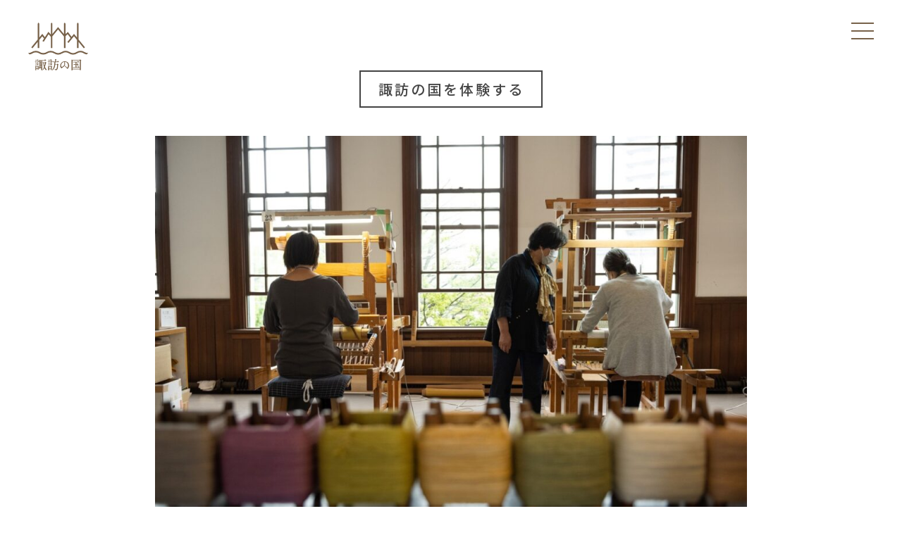

--- FILE ---
content_type: text/html; charset=UTF-8
request_url: https://suwanokuni.jp/products/%E6%89%8B%E7%B9%94%E3%82%8A%E4%BD%93%E9%A8%93%E3%83%BB%E8%8D%89%E6%9C%A8%E6%9F%93%E4%BD%93%E9%A8%93/
body_size: 28214
content:
<!DOCTYPE html>
<html lang="ja">

<head>
	<meta charset="UTF-8" />
	<title>手織り体験・草木染体験｜諏訪の国ブランド認定商品｜諏訪の国</title>
<meta name='robots' content='max-image-preview:large' />
<link rel="alternate" title="oEmbed (JSON)" type="application/json+oembed" href="https://suwanokuni.jp/wp-json/oembed/1.0/embed?url=https%3A%2F%2Fsuwanokuni.jp%2Fproducts%2F%25e6%2589%258b%25e7%25b9%2594%25e3%2582%258a%25e4%25bd%2593%25e9%25a8%2593%25e3%2583%25bb%25e8%258d%2589%25e6%259c%25a8%25e6%259f%2593%25e4%25bd%2593%25e9%25a8%2593%2F" />
<link rel="alternate" title="oEmbed (XML)" type="text/xml+oembed" href="https://suwanokuni.jp/wp-json/oembed/1.0/embed?url=https%3A%2F%2Fsuwanokuni.jp%2Fproducts%2F%25e6%2589%258b%25e7%25b9%2594%25e3%2582%258a%25e4%25bd%2593%25e9%25a8%2593%25e3%2583%25bb%25e8%258d%2589%25e6%259c%25a8%25e6%259f%2593%25e4%25bd%2593%25e9%25a8%2593%2F&#038;format=xml" />
<style id='wp-img-auto-sizes-contain-inline-css' type='text/css'>
img:is([sizes=auto i],[sizes^="auto," i]){contain-intrinsic-size:3000px 1500px}
/*# sourceURL=wp-img-auto-sizes-contain-inline-css */
</style>
<style id='wp-block-library-inline-css' type='text/css'>
:root{--wp-block-synced-color:#7a00df;--wp-block-synced-color--rgb:122,0,223;--wp-bound-block-color:var(--wp-block-synced-color);--wp-editor-canvas-background:#ddd;--wp-admin-theme-color:#007cba;--wp-admin-theme-color--rgb:0,124,186;--wp-admin-theme-color-darker-10:#006ba1;--wp-admin-theme-color-darker-10--rgb:0,107,160.5;--wp-admin-theme-color-darker-20:#005a87;--wp-admin-theme-color-darker-20--rgb:0,90,135;--wp-admin-border-width-focus:2px}@media (min-resolution:192dpi){:root{--wp-admin-border-width-focus:1.5px}}.wp-element-button{cursor:pointer}:root .has-very-light-gray-background-color{background-color:#eee}:root .has-very-dark-gray-background-color{background-color:#313131}:root .has-very-light-gray-color{color:#eee}:root .has-very-dark-gray-color{color:#313131}:root .has-vivid-green-cyan-to-vivid-cyan-blue-gradient-background{background:linear-gradient(135deg,#00d084,#0693e3)}:root .has-purple-crush-gradient-background{background:linear-gradient(135deg,#34e2e4,#4721fb 50%,#ab1dfe)}:root .has-hazy-dawn-gradient-background{background:linear-gradient(135deg,#faaca8,#dad0ec)}:root .has-subdued-olive-gradient-background{background:linear-gradient(135deg,#fafae1,#67a671)}:root .has-atomic-cream-gradient-background{background:linear-gradient(135deg,#fdd79a,#004a59)}:root .has-nightshade-gradient-background{background:linear-gradient(135deg,#330968,#31cdcf)}:root .has-midnight-gradient-background{background:linear-gradient(135deg,#020381,#2874fc)}:root{--wp--preset--font-size--normal:16px;--wp--preset--font-size--huge:42px}.has-regular-font-size{font-size:1em}.has-larger-font-size{font-size:2.625em}.has-normal-font-size{font-size:var(--wp--preset--font-size--normal)}.has-huge-font-size{font-size:var(--wp--preset--font-size--huge)}.has-text-align-center{text-align:center}.has-text-align-left{text-align:left}.has-text-align-right{text-align:right}.has-fit-text{white-space:nowrap!important}#end-resizable-editor-section{display:none}.aligncenter{clear:both}.items-justified-left{justify-content:flex-start}.items-justified-center{justify-content:center}.items-justified-right{justify-content:flex-end}.items-justified-space-between{justify-content:space-between}.screen-reader-text{border:0;clip-path:inset(50%);height:1px;margin:-1px;overflow:hidden;padding:0;position:absolute;width:1px;word-wrap:normal!important}.screen-reader-text:focus{background-color:#ddd;clip-path:none;color:#444;display:block;font-size:1em;height:auto;left:5px;line-height:normal;padding:15px 23px 14px;text-decoration:none;top:5px;width:auto;z-index:100000}html :where(.has-border-color){border-style:solid}html :where([style*=border-top-color]){border-top-style:solid}html :where([style*=border-right-color]){border-right-style:solid}html :where([style*=border-bottom-color]){border-bottom-style:solid}html :where([style*=border-left-color]){border-left-style:solid}html :where([style*=border-width]){border-style:solid}html :where([style*=border-top-width]){border-top-style:solid}html :where([style*=border-right-width]){border-right-style:solid}html :where([style*=border-bottom-width]){border-bottom-style:solid}html :where([style*=border-left-width]){border-left-style:solid}html :where(img[class*=wp-image-]){height:auto;max-width:100%}:where(figure){margin:0 0 1em}html :where(.is-position-sticky){--wp-admin--admin-bar--position-offset:var(--wp-admin--admin-bar--height,0px)}@media screen and (max-width:600px){html :where(.is-position-sticky){--wp-admin--admin-bar--position-offset:0px}}

/*# sourceURL=wp-block-library-inline-css */
</style><style id='wp-block-heading-inline-css' type='text/css'>
h1:where(.wp-block-heading).has-background,h2:where(.wp-block-heading).has-background,h3:where(.wp-block-heading).has-background,h4:where(.wp-block-heading).has-background,h5:where(.wp-block-heading).has-background,h6:where(.wp-block-heading).has-background{padding:1.25em 2.375em}h1.has-text-align-left[style*=writing-mode]:where([style*=vertical-lr]),h1.has-text-align-right[style*=writing-mode]:where([style*=vertical-rl]),h2.has-text-align-left[style*=writing-mode]:where([style*=vertical-lr]),h2.has-text-align-right[style*=writing-mode]:where([style*=vertical-rl]),h3.has-text-align-left[style*=writing-mode]:where([style*=vertical-lr]),h3.has-text-align-right[style*=writing-mode]:where([style*=vertical-rl]),h4.has-text-align-left[style*=writing-mode]:where([style*=vertical-lr]),h4.has-text-align-right[style*=writing-mode]:where([style*=vertical-rl]),h5.has-text-align-left[style*=writing-mode]:where([style*=vertical-lr]),h5.has-text-align-right[style*=writing-mode]:where([style*=vertical-rl]),h6.has-text-align-left[style*=writing-mode]:where([style*=vertical-lr]),h6.has-text-align-right[style*=writing-mode]:where([style*=vertical-rl]){rotate:180deg}
/*# sourceURL=https://suwanokuni.jp/wp/wp-includes/blocks/heading/style.min.css */
</style>
<style id='wp-block-paragraph-inline-css' type='text/css'>
.is-small-text{font-size:.875em}.is-regular-text{font-size:1em}.is-large-text{font-size:2.25em}.is-larger-text{font-size:3em}.has-drop-cap:not(:focus):first-letter{float:left;font-size:8.4em;font-style:normal;font-weight:100;line-height:.68;margin:.05em .1em 0 0;text-transform:uppercase}body.rtl .has-drop-cap:not(:focus):first-letter{float:none;margin-left:.1em}p.has-drop-cap.has-background{overflow:hidden}:root :where(p.has-background){padding:1.25em 2.375em}:where(p.has-text-color:not(.has-link-color)) a{color:inherit}p.has-text-align-left[style*="writing-mode:vertical-lr"],p.has-text-align-right[style*="writing-mode:vertical-rl"]{rotate:180deg}
/*# sourceURL=https://suwanokuni.jp/wp/wp-includes/blocks/paragraph/style.min.css */
</style>
<style id='global-styles-inline-css' type='text/css'>
:root{--wp--preset--aspect-ratio--square: 1;--wp--preset--aspect-ratio--4-3: 4/3;--wp--preset--aspect-ratio--3-4: 3/4;--wp--preset--aspect-ratio--3-2: 3/2;--wp--preset--aspect-ratio--2-3: 2/3;--wp--preset--aspect-ratio--16-9: 16/9;--wp--preset--aspect-ratio--9-16: 9/16;--wp--preset--color--black: #000000;--wp--preset--color--cyan-bluish-gray: #abb8c3;--wp--preset--color--white: #ffffff;--wp--preset--color--pale-pink: #f78da7;--wp--preset--color--vivid-red: #cf2e2e;--wp--preset--color--luminous-vivid-orange: #ff6900;--wp--preset--color--luminous-vivid-amber: #fcb900;--wp--preset--color--light-green-cyan: #7bdcb5;--wp--preset--color--vivid-green-cyan: #00d084;--wp--preset--color--pale-cyan-blue: #8ed1fc;--wp--preset--color--vivid-cyan-blue: #0693e3;--wp--preset--color--vivid-purple: #9b51e0;--wp--preset--gradient--vivid-cyan-blue-to-vivid-purple: linear-gradient(135deg,rgb(6,147,227) 0%,rgb(155,81,224) 100%);--wp--preset--gradient--light-green-cyan-to-vivid-green-cyan: linear-gradient(135deg,rgb(122,220,180) 0%,rgb(0,208,130) 100%);--wp--preset--gradient--luminous-vivid-amber-to-luminous-vivid-orange: linear-gradient(135deg,rgb(252,185,0) 0%,rgb(255,105,0) 100%);--wp--preset--gradient--luminous-vivid-orange-to-vivid-red: linear-gradient(135deg,rgb(255,105,0) 0%,rgb(207,46,46) 100%);--wp--preset--gradient--very-light-gray-to-cyan-bluish-gray: linear-gradient(135deg,rgb(238,238,238) 0%,rgb(169,184,195) 100%);--wp--preset--gradient--cool-to-warm-spectrum: linear-gradient(135deg,rgb(74,234,220) 0%,rgb(151,120,209) 20%,rgb(207,42,186) 40%,rgb(238,44,130) 60%,rgb(251,105,98) 80%,rgb(254,248,76) 100%);--wp--preset--gradient--blush-light-purple: linear-gradient(135deg,rgb(255,206,236) 0%,rgb(152,150,240) 100%);--wp--preset--gradient--blush-bordeaux: linear-gradient(135deg,rgb(254,205,165) 0%,rgb(254,45,45) 50%,rgb(107,0,62) 100%);--wp--preset--gradient--luminous-dusk: linear-gradient(135deg,rgb(255,203,112) 0%,rgb(199,81,192) 50%,rgb(65,88,208) 100%);--wp--preset--gradient--pale-ocean: linear-gradient(135deg,rgb(255,245,203) 0%,rgb(182,227,212) 50%,rgb(51,167,181) 100%);--wp--preset--gradient--electric-grass: linear-gradient(135deg,rgb(202,248,128) 0%,rgb(113,206,126) 100%);--wp--preset--gradient--midnight: linear-gradient(135deg,rgb(2,3,129) 0%,rgb(40,116,252) 100%);--wp--preset--font-size--small: 13px;--wp--preset--font-size--medium: 20px;--wp--preset--font-size--large: 36px;--wp--preset--font-size--x-large: 42px;--wp--preset--spacing--20: 0.44rem;--wp--preset--spacing--30: 0.67rem;--wp--preset--spacing--40: 1rem;--wp--preset--spacing--50: 1.5rem;--wp--preset--spacing--60: 2.25rem;--wp--preset--spacing--70: 3.38rem;--wp--preset--spacing--80: 5.06rem;--wp--preset--shadow--natural: 6px 6px 9px rgba(0, 0, 0, 0.2);--wp--preset--shadow--deep: 12px 12px 50px rgba(0, 0, 0, 0.4);--wp--preset--shadow--sharp: 6px 6px 0px rgba(0, 0, 0, 0.2);--wp--preset--shadow--outlined: 6px 6px 0px -3px rgb(255, 255, 255), 6px 6px rgb(0, 0, 0);--wp--preset--shadow--crisp: 6px 6px 0px rgb(0, 0, 0);}:where(.is-layout-flex){gap: 0.5em;}:where(.is-layout-grid){gap: 0.5em;}body .is-layout-flex{display: flex;}.is-layout-flex{flex-wrap: wrap;align-items: center;}.is-layout-flex > :is(*, div){margin: 0;}body .is-layout-grid{display: grid;}.is-layout-grid > :is(*, div){margin: 0;}:where(.wp-block-columns.is-layout-flex){gap: 2em;}:where(.wp-block-columns.is-layout-grid){gap: 2em;}:where(.wp-block-post-template.is-layout-flex){gap: 1.25em;}:where(.wp-block-post-template.is-layout-grid){gap: 1.25em;}.has-black-color{color: var(--wp--preset--color--black) !important;}.has-cyan-bluish-gray-color{color: var(--wp--preset--color--cyan-bluish-gray) !important;}.has-white-color{color: var(--wp--preset--color--white) !important;}.has-pale-pink-color{color: var(--wp--preset--color--pale-pink) !important;}.has-vivid-red-color{color: var(--wp--preset--color--vivid-red) !important;}.has-luminous-vivid-orange-color{color: var(--wp--preset--color--luminous-vivid-orange) !important;}.has-luminous-vivid-amber-color{color: var(--wp--preset--color--luminous-vivid-amber) !important;}.has-light-green-cyan-color{color: var(--wp--preset--color--light-green-cyan) !important;}.has-vivid-green-cyan-color{color: var(--wp--preset--color--vivid-green-cyan) !important;}.has-pale-cyan-blue-color{color: var(--wp--preset--color--pale-cyan-blue) !important;}.has-vivid-cyan-blue-color{color: var(--wp--preset--color--vivid-cyan-blue) !important;}.has-vivid-purple-color{color: var(--wp--preset--color--vivid-purple) !important;}.has-black-background-color{background-color: var(--wp--preset--color--black) !important;}.has-cyan-bluish-gray-background-color{background-color: var(--wp--preset--color--cyan-bluish-gray) !important;}.has-white-background-color{background-color: var(--wp--preset--color--white) !important;}.has-pale-pink-background-color{background-color: var(--wp--preset--color--pale-pink) !important;}.has-vivid-red-background-color{background-color: var(--wp--preset--color--vivid-red) !important;}.has-luminous-vivid-orange-background-color{background-color: var(--wp--preset--color--luminous-vivid-orange) !important;}.has-luminous-vivid-amber-background-color{background-color: var(--wp--preset--color--luminous-vivid-amber) !important;}.has-light-green-cyan-background-color{background-color: var(--wp--preset--color--light-green-cyan) !important;}.has-vivid-green-cyan-background-color{background-color: var(--wp--preset--color--vivid-green-cyan) !important;}.has-pale-cyan-blue-background-color{background-color: var(--wp--preset--color--pale-cyan-blue) !important;}.has-vivid-cyan-blue-background-color{background-color: var(--wp--preset--color--vivid-cyan-blue) !important;}.has-vivid-purple-background-color{background-color: var(--wp--preset--color--vivid-purple) !important;}.has-black-border-color{border-color: var(--wp--preset--color--black) !important;}.has-cyan-bluish-gray-border-color{border-color: var(--wp--preset--color--cyan-bluish-gray) !important;}.has-white-border-color{border-color: var(--wp--preset--color--white) !important;}.has-pale-pink-border-color{border-color: var(--wp--preset--color--pale-pink) !important;}.has-vivid-red-border-color{border-color: var(--wp--preset--color--vivid-red) !important;}.has-luminous-vivid-orange-border-color{border-color: var(--wp--preset--color--luminous-vivid-orange) !important;}.has-luminous-vivid-amber-border-color{border-color: var(--wp--preset--color--luminous-vivid-amber) !important;}.has-light-green-cyan-border-color{border-color: var(--wp--preset--color--light-green-cyan) !important;}.has-vivid-green-cyan-border-color{border-color: var(--wp--preset--color--vivid-green-cyan) !important;}.has-pale-cyan-blue-border-color{border-color: var(--wp--preset--color--pale-cyan-blue) !important;}.has-vivid-cyan-blue-border-color{border-color: var(--wp--preset--color--vivid-cyan-blue) !important;}.has-vivid-purple-border-color{border-color: var(--wp--preset--color--vivid-purple) !important;}.has-vivid-cyan-blue-to-vivid-purple-gradient-background{background: var(--wp--preset--gradient--vivid-cyan-blue-to-vivid-purple) !important;}.has-light-green-cyan-to-vivid-green-cyan-gradient-background{background: var(--wp--preset--gradient--light-green-cyan-to-vivid-green-cyan) !important;}.has-luminous-vivid-amber-to-luminous-vivid-orange-gradient-background{background: var(--wp--preset--gradient--luminous-vivid-amber-to-luminous-vivid-orange) !important;}.has-luminous-vivid-orange-to-vivid-red-gradient-background{background: var(--wp--preset--gradient--luminous-vivid-orange-to-vivid-red) !important;}.has-very-light-gray-to-cyan-bluish-gray-gradient-background{background: var(--wp--preset--gradient--very-light-gray-to-cyan-bluish-gray) !important;}.has-cool-to-warm-spectrum-gradient-background{background: var(--wp--preset--gradient--cool-to-warm-spectrum) !important;}.has-blush-light-purple-gradient-background{background: var(--wp--preset--gradient--blush-light-purple) !important;}.has-blush-bordeaux-gradient-background{background: var(--wp--preset--gradient--blush-bordeaux) !important;}.has-luminous-dusk-gradient-background{background: var(--wp--preset--gradient--luminous-dusk) !important;}.has-pale-ocean-gradient-background{background: var(--wp--preset--gradient--pale-ocean) !important;}.has-electric-grass-gradient-background{background: var(--wp--preset--gradient--electric-grass) !important;}.has-midnight-gradient-background{background: var(--wp--preset--gradient--midnight) !important;}.has-small-font-size{font-size: var(--wp--preset--font-size--small) !important;}.has-medium-font-size{font-size: var(--wp--preset--font-size--medium) !important;}.has-large-font-size{font-size: var(--wp--preset--font-size--large) !important;}.has-x-large-font-size{font-size: var(--wp--preset--font-size--x-large) !important;}
/*# sourceURL=global-styles-inline-css */
</style>

<style id='classic-theme-styles-inline-css' type='text/css'>
/*! This file is auto-generated */
.wp-block-button__link{color:#fff;background-color:#32373c;border-radius:9999px;box-shadow:none;text-decoration:none;padding:calc(.667em + 2px) calc(1.333em + 2px);font-size:1.125em}.wp-block-file__button{background:#32373c;color:#fff;text-decoration:none}
/*# sourceURL=/wp-includes/css/classic-themes.min.css */
</style>
<link rel='stylesheet' id='shared-style-css' href='https://suwanokuni.jp/wp/wp-content/themes/suwanokuni/css/styles.css' type='text/css' media='all' />
<link rel="https://api.w.org/" href="https://suwanokuni.jp/wp-json/" /><link rel="alternate" title="JSON" type="application/json" href="https://suwanokuni.jp/wp-json/wp/v2/products/164" /><meta name="cdp-version" content="1.2.5" />	<meta name="viewport" content="width=device-width, initial-scale=1.0, maximum-scale=1.0, user-scalable=no">
	<!-- Google tag (gtag.js) -->
	<script async src="https://www.googletagmanager.com/gtag/js?id=G-E04G8WTYGL"></script>
	<script>
		window.dataLayer = window.dataLayer || [];
		function gtag(){dataLayer.push(arguments);}
		gtag('js', new Date());

		gtag('config', 'G-E04G8WTYGL');
	</script>
	<title>手織り体験・草木染体験｜諏訪の国ブランド認定商品｜諏訪の国</title>
<meta name='robots' content='max-image-preview:large' />
<link rel="https://api.w.org/" href="https://suwanokuni.jp/wp-json/" /><link rel="alternate" title="JSON" type="application/json" href="https://suwanokuni.jp/wp-json/wp/v2/products/164" /><meta name="cdp-version" content="1.2.5" /></head>

<body id="top" class="wp-singular products-template-default single single-products postid-164 wp-theme-suwanokuni">
		<script>
	(function(i, s, o, g, r, a, m) {
		i['GoogleAnalyticsObject'] = r;
		i[r] = i[r] || function() {
			(i[r].q = i[r].q || []).push(arguments)
		}, i[r].l = 1 * new Date();
		a = s.createElement(o),
			m = s.getElementsByTagName(o)[0];
		a.async = 1;
		a.src = g;
		m.parentNode.insertBefore(a, m)
	})(window, document, 'script', 'https://www.google-analytics.com/analytics.js', 'ga');

	ga('create', 'UA-86953765-1', 'auto');
	ga('send', 'pageview');
	</script>	<div id="fb-root"></div>
	<script>
		(function(d, s, id) {
			var js, fjs = d.getElementsByTagName(s)[0];
			if (d.getElementById(id)) return;
			js = d.createElement(s);
			js.id = id;
			js.src = "//connect.facebook.net/ja_JP/sdk.js#xfbml=1&version=v2.7&appId=924508947626105";
			fjs.parentNode.insertBefore(js, fjs);
		}(document, 'script', 'facebook-jssdk'));
	</script>
		<h1>
		<a href="https://suwanokuni.jp/" class="mv__logo mv__logo--brown"></a>
	</h1>
	<div class="mv__menu mv__menu--brown"></div>
		<nav class="nav">
		<img class="nav__close" src="https://suwanokuni.jp/wp/wp-content/themes/suwanokuni/images/close.svg" alt="x">
		<div class="nav__ttl">トップ</div>
		<ul class="nav-list1">
			<li class="nav-list1__item"><a href="https://suwanokuni.jp/#top">ようこそ、諏訪の国へ</a></li>
			<li class="nav-list1__item nav-list1__item--mov"><a href="javascript:void(0)">フルムービーをみる</a></li>
			<li class="nav-list1__item"><a href="https://suwanokuni.jp/products_category/service/">諏訪の国ブランド 認定商品</a></li>
			<!-- <li class="nav-list1__item"><a href="https://suwanokuni.jp/products_category/activity/">諏訪の国を体験する</a></li> -->
			<!-- <li class="nav-list1__item"><a href="https://suwanokuni.jp/#tabi">六者六様 諏訪の旅</a></li> -->
		</ul>
		<div class="nav-link">
			<a href="https://www.suwa-tourism.jp/" target="_blank">
				<img src="https://suwanokuni.jp/wp/wp-content/uploads/2025/02/nav-bnr.png" alt="信州諏訪観光ナビ" width="300" height="57">
			</a>
		</div>
		<div class="nav__ttl">このサイトをシェアする</div>
		<ul class="nav-sns">
			<li class="nav-sns__item">
				<a class="share-fb"><img src="https://suwanokuni.jp/wp/wp-content/themes/suwanokuni/images/facebook.png" alt="facebook"></a>
			</li>
			<li class="nav-sns__item">
				<a class="share-tw" data-text="諏訪の国 | この地が誇る諏訪の素晴らしさを日本中のみなさんへ" data-hashtags="諏訪の国,諏訪" data-url=""><img src="https://suwanokuni.jp/wp/wp-content/themes/suwanokuni/images/twitter.png" alt="twitter"></a>
			</li>
			<li class="nav-sns__item">
				<a href="http://line.me/R/msg/text/?%E8%AB%8F%E8%A8%AA%E3%81%AE%E5%9B%BD%20%7C%20%E3%81%93%E3%81%AE%E5%9C%B0%E3%81%8C%E8%AA%87%E3%82%8B%E8%AB%8F%E8%A8%AA%E3%81%AE%E7%B4%A0%E6%99%B4%E3%82%89%E3%81%97%E3%81%95%E3%82%92%E6%97%A5%E6%9C%AC%E4%B8%AD%E3%81%AE%E3%81%BF%E3%81%AA%E3%81%95%E3%82%93%E3%81%B8%20http%3A%2F%2Fsuwanokuni.jp%2F" target="_blank" class="share-ln"><img src="https://suwanokuni.jp/wp/wp-content/themes/suwanokuni/images/line.png" alt="line"></a>
			</li>
		</ul>
	</nav><div class="brand brand--detail activity activity--detail">
  <h2 class="activity__ttl">諏訪の国を体験する</h2>  <div class="brand-slider-main">
      <img src="https://suwanokuni.jp/wp/wp-content/uploads/2022/01/機織り体験-Large-1024x682.jpeg" alt="">      <img src="https://suwanokuni.jp/wp/wp-content/uploads/2022/01/ショールーム-Large-1024x768.jpeg" alt="">      <img src="https://suwanokuni.jp/wp/wp-content/uploads/2022/01/手織り体験・草木染体験画像-1024x683.jpg" alt="">                                </div>
<div class="brand-slider-thumb">
      <img data-idx="0" src="https://suwanokuni.jp/wp/wp-content/uploads/2022/01/機織り体験-Large-1024x682.jpeg" alt="">      <img data-idx="1" src="https://suwanokuni.jp/wp/wp-content/uploads/2022/01/ショールーム-Large-1024x768.jpeg" alt="">      <img data-idx="2" src="https://suwanokuni.jp/wp/wp-content/uploads/2022/01/手織り体験・草木染体験画像-1024x683.jpg" alt="">                                </div>
<div class="brand__pname">手織り体験・草木染体験</div>
<div class="brand__pcontent">
<h2 class="wp-block-heading" id="歴史ある国登録有形文化財の中でシルクの織物体験">歴史ある国登録有形文化財の中でシルクの織物体験</h2>



<p>岡谷絹工房は岡谷市内（宮坂製糸所）で生産される質感に特徴のある絹糸を工房内で手染めし、手織り独特の風合いのある製品を生み出しています。実際に自分の手で織ることができる体験工房として、簡単なコースターやマット、草木染のほか、観光も楽しみながら本格的なストールや帯などを制作できる滞在型プログラムも開発しています。工房は大正10年（1921年）に建築された旧山一林組製糸事務所（国登録有形文化財）にあります。歴史的価値のある文化財の大広間にたくさんの機（はた）織り機を並べて織っている光景は、日本国内ここでしか見ることができません。<br><br>＜体験受付＞一週間前までに要予約<br>手織り体験（約30分～）コースター/マット/ストールほか<br>草木染体験（約90分～）5人以上から</p>
</div>

<div class="brand-com">
  <div class="brand-com__ttl">事業者情報</div>
  <div class="brand-com-rows">
    <div class="brand-com-row">
        <div class="brand-com__k">事業者名</div>
        <div class="brand-com__v">岡谷絹工房</div>
      </div>    <div class="brand-com-row">
        <div class="brand-com__k">所在地</div>
        <div class="brand-com__v">岡谷市中央町１－１３－１７</div>
      </div>    <div class="brand-com-row">
        <div class="brand-com__k">電話番号</div>
        <div class="brand-com__v">0266-24-2245</div>
      </div>    <div class="brand-com-row">
        <div class="brand-com__k">販売店舗</div>
        <div class="brand-com__v">きぬのふるさと　岡谷絹工房</div>
      </div>    <div class="brand-com-row">
        <div class="brand-com__k">体験料金</div>
        <div class="brand-com__v">1,000円～</div>
      </div>    <div class="brand-com-row">
        <div class="brand-com__k">営業時間</div>
        <div class="brand-com__v">9:00-16:00（火・土・日）</div>
      </div>    <div class="brand-com-row">
        <div class="brand-com__k">休業日（時季的な休業も含む）</div>
        <div class="brand-com__v">月・水・木・金曜日</div>
      </div>  </div>
</div>

  <nav class="brand-detail-nav">
    <div class="brand-detail-nav-upper">
                </div>
        <div class="brand-detail-nav-back-outer">
      <a class="brand-detail-nav__btn brand-detail-nav__btn--back" href="https://suwanokuni.jp/products_category/activity/"><span>一覧へ戻る</span></a>
    </div>
  </nav>
</div>

<div class="gototop-outer gototop-outer--vote">
	<a class="gototop" href="#top"><img src="https://suwanokuni.jp/wp/wp-content/themes/suwanokuni/images/gototop.svg" alt="top"></a>
</div>
<footer class="ftr">
	<div class="ftr-upper">
		<div class="ftr-upper-inner">
			<div class="ftr-upper-fb onlypc">
				<h3 class="ftr-upper__ttl ftr-upper__ttl--fb">Facebook</h3>
				<div class="ftr-upper-fb-outer">
					<div class="fb-page" data-href="https://www.facebook.com/suwa.jp/" data-tabs="timeline" data-width="300" data-height="215" data-small-header="false" data-adapt-container-width="true" data-hide-cover="false" data-show-facepile="false">
						<blockquote cite="https://www.facebook.com/suwa.jp/" class="fb-xfbml-parse-ignore"><a href="https://www.facebook.com/suwa.jp/">諏訪観光ナビ｜諏訪地方観光連盟</a></blockquote>
					</div>
				</div>
			</div>
			<div class="ftr-upper-suwakanko">
				<h3 class="ftr-upper__ttl ftr-upper__ttl--suwakanko">信州諏訪観光ナビ</h3>
				<a class="ftr-upper__link" href="//www.suwa-tourism.jp" target="_blank">
					<img class="ftr-upper-suwakanko__logo" src="https://suwanokuni.jp/wp/wp-content/uploads/2025/02/nav-bnr.png" alt="信州諏訪観光ナビ">
				</a>
				<div class="ftr-upper__desc">諏訪湖・ビーナスライン・八ヶ岳のみどころ、観光情報、イベントガイド、宿泊、おみやげ、食事、施設などの詳しい情報は、コチラ</div>
				<a class="ftr-upper__link" href="//www.suwa-tourism.jp" target="_blank"><span>www.suwa-tourism.jp</span></a>
			</div>
			<div class="ftr-upper-inq">
				<h3 class="ftr-upper__ttl ftr-upper__ttl--inq">お問い合わせ</h3>
				<div class="ftr-upper-inq__name">諏訪地方観光連盟</div>
				<div class="ftr-upper-inq__addr">〒392-8511<br>
					長野県諏訪市高島1-22-30<br class="onlypc">
					諏訪市役所観光課内<br>
					TEL:0266-52-4141<br>
					FAX:0266-58-1844</div>
			</div>
		</div>
	</div>
	<div class="ftr-lower">
		<ul class="ftr-nav">
			<li class="ftr-nav__item">
				<a href="http://www.onbashira.jp/" target="_blank">御柱情報センター</a>
			</li>
			<li class="ftr-nav__item">
				<a href="https://www.facebook.com/suwatabi/" target="_blank">すわ・たび</a>
			</li>
			<li class="ftr-nav__item">
				<a href="http://visit-suwa.com/" target="_blank">Visit Suwa</a>
			</li>
		</ul>
		<div class="ftr__copy">&copy; 2022 Suwa Tourism Association. All Rights Reserved.</div>
	</div>
</footer>

<div class="mov">
	<div class="mov__bg"></div>
	<div class="mov-inner">
		<iframe width="560" height="315" src="https://www.youtube.com/embed/A0ixnhsPG1s?&mute=1" title="YouTube video player" frameborder="0" allow="accelerometer; autoplay; clipboard-write; encrypted-media; gyroscope; picture-in-picture" allowfullscreen></iframe>
	</div>
	<img class="mov__close" src="https://suwanokuni.jp/wp/wp-content/themes/suwanokuni/images/close-white.svg" alt="x">
</div>

<!-- <script src="js/scripts.js?v=0"></script> -->
<script type="speculationrules">
{"prefetch":[{"source":"document","where":{"and":[{"href_matches":"/*"},{"not":{"href_matches":["/wp/wp-*.php","/wp/wp-admin/*","/wp/wp-content/uploads/*","/wp/wp-content/*","/wp/wp-content/plugins/*","/wp/wp-content/themes/suwanokuni/*","/*\\?(.+)"]}},{"not":{"selector_matches":"a[rel~=\"nofollow\"]"}},{"not":{"selector_matches":".no-prefetch, .no-prefetch a"}}]},"eagerness":"conservative"}]}
</script>
<script type="text/javascript" src="https://suwanokuni.jp/wp/wp-content/themes/suwanokuni/js/scripts.js" id="shared-script-js"></script>
</body>

</html>

--- FILE ---
content_type: text/css
request_url: https://suwanokuni.jp/wp/wp-content/themes/suwanokuni/css/styles.css
body_size: 70760
content:
@charset "UTF-8";
@import url("https://fonts.googleapis.com/css2?family=Noto+Sans+JP:wght@300;400;500&family=Noto+Serif+JP:wght@400;500&display=swap");
/*! normalize.css v3.0.2 | MIT License | git.io/normalize */
/**
 * 1. Set default font family to sans-serif.
 * 2. Prevent iOS text size adjust after orientation change, without disabling
 *    user zoom.
 */
html {
  font-family: sans-serif;
  /* 1 */
  -ms-text-size-adjust: 100%;
  /* 2 */
  -webkit-text-size-adjust: 100%;
  /* 2 */
}

/**
 * Remove default margin.
 */
body {
  margin: 0;
}

/* HTML5 display definitions
   ========================================================================== */
/**
 * Correct `block` display not defined for any HTML5 element in IE 8/9.
 * Correct `block` display not defined for `details` or `summary` in IE 10/11
 * and Firefox.
 * Correct `block` display not defined for `main` in IE 11.
 */
article,
aside,
details,
figcaption,
figure,
footer,
header,
hgroup,
main,
menu,
nav,
section,
summary {
  display: block;
}

/**
 * 1. Correct `inline-block` display not defined in IE 8/9.
 * 2. Normalize vertical alignment of `progress` in Chrome, Firefox, and Opera.
 */
audio,
canvas,
progress,
video {
  display: inline-block;
  /* 1 */
  vertical-align: baseline;
  /* 2 */
}

/**
 * Prevent modern browsers from displaying `audio` without controls.
 * Remove excess height in iOS 5 devices.
 */
audio:not([controls]) {
  display: none;
  height: 0;
}

/**
 * Address `[hidden]` styling not present in IE 8/9/10.
 * Hide the `template` element in IE 8/9/11, Safari, and Firefox < 22.
 */
[hidden],
template {
  display: none;
}

/* Links
   ========================================================================== */
/**
 * Remove the gray background color from active links in IE 10.
 */
a {
  background-color: transparent;
}

/**
 * Improve readability when focused and also mouse hovered in all browsers.
 */
a:active,
a:hover {
  outline: 0;
}

/* Text-level semantics
   ========================================================================== */
/**
 * Address styling not present in IE 8/9/10/11, Safari, and Chrome.
 */
abbr[title] {
  border-bottom: 1px dotted;
}

/**
 * Address style set to `bolder` in Firefox 4+, Safari, and Chrome.
 */
b,
strong {
  font-weight: bold;
}

/**
 * Address styling not present in Safari and Chrome.
 */
dfn {
  font-style: italic;
}

/**
 * Address variable `h1` font-size and margin within `section` and `article`
 * contexts in Firefox 4+, Safari, and Chrome.
 */
h1 {
  font-size: 2em;
  margin: 0.67em 0;
}

/**
 * Address styling not present in IE 8/9.
 */
mark {
  background: #ff0;
  color: #000;
}

/**
 * Address inconsistent and variable font size in all browsers.
 */
small {
  font-size: 80%;
}

/**
 * Prevent `sub` and `sup` affecting `line-height` in all browsers.
 */
sub,
sup {
  font-size: 75%;
  line-height: 0;
  position: relative;
  vertical-align: baseline;
}

sup {
  top: -0.5em;
}

sub {
  bottom: -0.25em;
}

/* Embedded content
   ========================================================================== */
/**
 * Remove border when inside `a` element in IE 8/9/10.
 */
img {
  border: 0;
}

/**
 * Correct overflow not hidden in IE 9/10/11.
 */
svg:not(:root) {
  overflow: hidden;
}

/* Grouping content
   ========================================================================== */
/**
 * Address margin not present in IE 8/9 and Safari.
 */
figure {
  margin: 1em 40px;
}

/**
 * Address differences between Firefox and other browsers.
 */
hr {
  -moz-box-sizing: content-box;
  box-sizing: content-box;
  height: 0;
}

/**
 * Contain overflow in all browsers.
 */
pre {
  overflow: auto;
}

/**
 * Address odd `em`-unit font size rendering in all browsers.
 */
code,
kbd,
pre,
samp {
  font-family: monospace, monospace;
  font-size: 1em;
}

/* Forms
   ========================================================================== */
/**
 * Known limitation: by default, Chrome and Safari on OS X allow very limited
 * styling of `select`, unless a `border` property is set.
 */
/**
 * 1. Correct color not being inherited.
 *    Known issue: affects color of disabled elements.
 * 2. Correct font properties not being inherited.
 * 3. Address margins set differently in Firefox 4+, Safari, and Chrome.
 */
button,
input,
optgroup,
select,
textarea {
  color: inherit;
  /* 1 */
  font: inherit;
  /* 2 */
  margin: 0;
  /* 3 */
}

/**
 * Address `overflow` set to `hidden` in IE 8/9/10/11.
 */
button {
  overflow: visible;
}

/**
 * Address inconsistent `text-transform` inheritance for `button` and `select`.
 * All other form control elements do not inherit `text-transform` values.
 * Correct `button` style inheritance in Firefox, IE 8/9/10/11, and Opera.
 * Correct `select` style inheritance in Firefox.
 */
button,
select {
  text-transform: none;
}

/**
 * 1. Avoid the WebKit bug in Android 4.0.* where (2) destroys native `audio`
 *    and `video` controls.
 * 2. Correct inability to style clickable `input` types in iOS.
 * 3. Improve usability and consistency of cursor style between image-type
 *    `input` and others.
 */
button,
html input[type="button"],
input[type="reset"],
input[type="submit"] {
  -webkit-appearance: button;
  /* 2 */
  cursor: pointer;
  /* 3 */
}

/**
 * Re-set default cursor for disabled elements.
 */
button[disabled],
html input[disabled] {
  cursor: default;
}

/**
 * Remove inner padding and border in Firefox 4+.
 */
button::-moz-focus-inner,
input::-moz-focus-inner {
  border: 0;
  padding: 0;
}

/**
 * Address Firefox 4+ setting `line-height` on `input` using `!important` in
 * the UA stylesheet.
 */
input {
  line-height: normal;
}

/**
 * It's recommended that you don't attempt to style these elements.
 * Firefox's implementation doesn't respect box-sizing, padding, or width.
 *
 * 1. Address box sizing set to `content-box` in IE 8/9/10.
 * 2. Remove excess padding in IE 8/9/10.
 */
input[type="checkbox"],
input[type="radio"] {
  box-sizing: border-box;
  /* 1 */
  padding: 0;
  /* 2 */
}

/**
 * Fix the cursor style for Chrome's increment/decrement buttons. For certain
 * `font-size` values of the `input`, it causes the cursor style of the
 * decrement button to change from `default` to `text`.
 */
input[type="number"]::-webkit-inner-spin-button,
input[type="number"]::-webkit-outer-spin-button {
  height: auto;
}

/**
 * 1. Address `appearance` set to `searchfield` in Safari and Chrome.
 * 2. Address `box-sizing` set to `border-box` in Safari and Chrome
 *    (include `-moz` to future-proof).
 */
input[type="search"] {
  -webkit-appearance: textfield;
  /* 1 */
  -moz-box-sizing: content-box;
  -webkit-box-sizing: content-box;
  /* 2 */
  box-sizing: content-box;
}

/**
 * Remove inner padding and search cancel button in Safari and Chrome on OS X.
 * Safari (but not Chrome) clips the cancel button when the search input has
 * padding (and `textfield` appearance).
 */
input[type="search"]::-webkit-search-cancel-button,
input[type="search"]::-webkit-search-decoration {
  -webkit-appearance: none;
}

/**
 * Define consistent border, margin, and padding.
 */
fieldset {
  border: 1px solid #c0c0c0;
  margin: 0 2px;
  padding: 0.35em 0.625em 0.75em;
}

/**
 * 1. Correct `color` not being inherited in IE 8/9/10/11.
 * 2. Remove padding so people aren't caught out if they zero out fieldsets.
 */
legend {
  border: 0;
  /* 1 */
  padding: 0;
  /* 2 */
}

/**
 * Remove default vertical scrollbar in IE 8/9/10/11.
 */
textarea {
  overflow: auto;
}

/**
 * Don't inherit the `font-weight` (applied by a rule above).
 * NOTE: the default cannot safely be changed in Chrome and Safari on OS X.
 */
optgroup {
  font-weight: bold;
}

/* Tables
   ========================================================================== */
/**
 * Remove most spacing between table cells.
 */
table {
  border-collapse: collapse;
  border-spacing: 0;
}

td,
th {
  padding: 0;
}

/* Slider */
.slick-slider {
  position: relative;
  display: block;
  box-sizing: border-box;
  -webkit-touch-callout: none;
  -webkit-user-select: none;
  -khtml-user-select: none;
  -moz-user-select: none;
  -ms-user-select: none;
  user-select: none;
  -ms-touch-action: pan-y;
  touch-action: pan-y;
  -webkit-tap-highlight-color: transparent;
}

.slick-list {
  position: relative;
  overflow: hidden;
  display: block;
  margin: 0;
  padding: 0;
}
.slick-list:focus {
  outline: none;
}
.slick-list.dragging {
  cursor: pointer;
  cursor: hand;
}

.slick-slider .slick-track,
.slick-slider .slick-list {
  -webkit-transform: translate3d(0, 0, 0);
  -moz-transform: translate3d(0, 0, 0);
  -ms-transform: translate3d(0, 0, 0);
  -o-transform: translate3d(0, 0, 0);
  transform: translate3d(0, 0, 0);
}

.slick-track {
  position: relative;
  left: 0;
  top: 0;
  display: block;
  margin-left: auto;
  margin-right: auto;
}
.slick-track:before, .slick-track:after {
  content: "";
  display: table;
}
.slick-track:after {
  clear: both;
}
.slick-loading .slick-track {
  visibility: hidden;
}

.slick-slide {
  float: left;
  min-height: 1px;
  display: none;
}
[dir="rtl"] .slick-slide {
  float: right;
}
.slick-slide img {
  display: block;
}
.slick-slide.slick-loading img {
  display: none;
}
.slick-slide.dragging img {
  pointer-events: none;
}
.slick-initialized .slick-slide {
  display: block;
}
.slick-loading .slick-slide {
  visibility: hidden;
}
.slick-vertical .slick-slide {
  display: block;
  height: auto;
  border: 1px solid transparent;
}

.slick-arrow.slick-hidden {
  display: none;
}

/* Slider */
.slick-loading .slick-list {
  background: #fff url("./ajax-loader.gif") center center no-repeat;
}

/* Icons */
@font-face {
  font-family: "slick";
  src: url("./fonts/slick.eot");
  src: url("./fonts/slick.eot?#iefix") format("embedded-opentype"), url("./fonts/slick.woff") format("woff"), url("./fonts/slick.ttf") format("truetype"), url("./fonts/slick.svg#slick") format("svg");
  font-weight: normal;
  font-style: normal;
}
/* Arrows */
.slick-prev,
.slick-next {
  position: absolute;
  display: block;
  height: 14px;
  width: 10px;
  line-height: 0px;
  font-size: 0px;
  cursor: pointer;
  background: transparent;
  color: transparent;
  top: 50%;
  -webkit-transform: translate(0, -50%);
  -ms-transform: translate(0, -50%);
  transform: translate(0, -50%);
  padding: 0;
  border: none;
  outline: none;
}
@media (max-width: 768px) {
  .slick-prev,
  .slick-next {
    top: calc(50% - 4vw);
  }
}
.slick-prev:hover, .slick-prev:focus,
.slick-next:hover,
.slick-next:focus {
  outline: none;
  color: transparent;
}
.slick-prev:hover:before, .slick-prev:focus:before,
.slick-next:hover:before,
.slick-next:focus:before {
  opacity: 1;
}
.slick-prev.slick-disabled:before,
.slick-next.slick-disabled:before {
  opacity: 0.25;
}
.slick-prev:before,
.slick-next:before {
  font-family: "slick";
  font-size: 20px;
  line-height: 1;
  color: white;
  opacity: 0.75;
  -webkit-font-smoothing: antialiased;
  -moz-osx-font-smoothing: grayscale;
}

.slick-prev {
  left: -25px;
  background-image: url(../images/ico-arrow-left.svg);
  background-repeat: no-repeat;
  background-position: center center;
  background-size: contain;
}
@media (max-width: 768px) {
  .slick-prev {
    left: -3vw;
  }
}

.slick-next {
  right: -25px;
  background-image: url(../images/ico-arrow-right.svg);
  background-repeat: no-repeat;
  background-position: center center;
  background-size: contain;
}
@media (max-width: 768px) {
  .slick-next {
    right: -3vw;
  }
}

/* Dots */
.slick-dotted.slick-slider {
  margin-bottom: 30px;
}

.slick-dots {
  position: absolute;
  bottom: -25px;
  list-style: none;
  display: block;
  text-align: center;
  padding: 0;
  margin: 0;
  width: 100%;
}
.slick-dots li {
  position: relative;
  display: inline-block;
  height: 20px;
  width: 20px;
  margin: 0 5px;
  padding: 0;
  cursor: pointer;
}
.slick-dots li button {
  border: 0;
  background: transparent;
  display: block;
  height: 20px;
  width: 20px;
  outline: none;
  line-height: 0px;
  font-size: 0px;
  color: transparent;
  padding: 5px;
  cursor: pointer;
}
.slick-dots li button:hover, .slick-dots li button:focus {
  outline: none;
}
.slick-dots li button:hover:before, .slick-dots li button:focus:before {
  opacity: 1;
}
.slick-dots li button:before {
  position: absolute;
  top: 0;
  left: 0;
  content: "•";
  width: 20px;
  height: 20px;
  font-family: "slick";
  font-size: 6px;
  line-height: 20px;
  text-align: center;
  color: black;
  opacity: 0.25;
  -webkit-font-smoothing: antialiased;
  -moz-osx-font-smoothing: grayscale;
}
.slick-dots li.slick-active button:before {
  color: black;
  opacity: 0.75;
}

* {
  max-height: 99999px;
  -webkit-box-sizing: border-box;
  -moz-box-sizing: border-box;
  -ms-box-sizing: border-box;
  -o-box-sizing: border-box;
  box-sizing: border-box;
}

.clearfix {
  *zoom: 1;
}

.clearfix:after {
  content: "\0020";
  display: block;
  height: 0;
  clear: both;
  overflow: hidden;
  visibility: hidden;
}

a {
  text-decoration: none;
  transition: all .2s;
}
a:hover {
  opacity: 0.7;
}

a:active, a:visited, a:link {
  color: black;
  text-decoration: none;
}

a.hitarea {
  position: absolute;
  left: 0;
  top: 0;
  right: 0;
  bottom: 0;
}
a.hitarea.mo::after {
  content: '';
  display: block;
  left: 0;
  top: 0;
  width: 100%;
  height: 100%;
  opacity: 0;
  background-color: white;
  transition: opacity .2s;
}
a.hitarea.mo:hover::after {
  opacity: 0.7;
}

body {
  font-family: 'Noto Sans JP', sans-serif;
  font-weight: 500;
  letter-spacing: 0.1em;
  min-width: 1120px;
  padding-bottom: 370px;
  position: relative;
}
@media (max-width: 768px) {
  body {
    min-width: 100%;
    overflow-x: hidden;
    padding-bottom: 0;
  }
}

body.fixed {
  position: fixed;
  left: 0;
  top: 0;
  overflow-y: scroll;
}

h1, h2, h3, h4, h5, h6, p, div, li {
  margin: 0;
  font-weight: normal;
}

ul, ol {
  padding: 0;
  margin: 0;
}

li {
  list-style-type: none;
}

figure {
  margin: 0;
}

.onlysp {
  display: none;
}

@media (max-width: 768px) {
  .onlysp {
    display: block;
  }

  .onlypc {
    display: none;
  }
}
.nav {
  position: fixed;
  top: 0;
  right: -350px;
  z-index: 300;
  background-color: white;
  height: 100vh;
  overflow: hidden;
  width: 350px;
  transition: all .2s ease;
  padding: 136px 30px 0 58px;
  border-left: 1px solid rgba(0, 0, 0, 0.1);
}
.nav--on {
  right: 0;
}
.nav__close {
  position: absolute;
  right: 40px;
  top: 32px;
  width: 32px;
  height: 32px;
  cursor: pointer;
}
.nav__close:hover {
  opacity: .7;
}
.nav__ttl {
  color: #78624A;
  font-size: 10px;
  letter-spacing: 0.1rem;
  margin-top: 20px;
}
.nav-list1 {
  margin-top: 15px;
  padding-left: 10px;
  border-bottom: 1px dotted #78624A;
  padding-bottom: 20px;
}
.nav-list1__item {
  color: #444444;
  font-size: 14px;
  margin-top: 10px;
}
.nav-list1__item span {
  padding-left: 1em;
}
.nav-list1__item::before {
  content: '';
  display: inline-block;
  width: 8px;
  height: 8px;
  background-image: url(../images/ico-arrow-nav.svg);
  background-repeat: no-repeat;
  background-size: contain;
  background-position: center center;
  vertical-align: middle;
  margin-right: 5px;
  margin-top: 1px;
}
.nav-list1__item a, .nav-list1__item a:link, .nav-list1__item a:active, .nav-list1__item a:visited, .nav-list1__item a:hover {
  color: #444444;
  vertical-align: middle;
}
.nav-link {
  border-bottom: 1px dotted #78624A;
  padding-top: 20px;
  padding-bottom: 20px;
}
.nav-link a, .nav-link a:link, .nav-link a:visited, .nav-link a:active, .nav-link a:hover {
  color: #444444;
  font-size: 14px;
  vertical-align: middle;
}
.nav-link::before {
  content: none;
  display: inline-block;
  background-image: url(../images/navi-logo.png);
  background-repeat: no-repeat;
  background-size: contain;
  background-position: center center;
  margin-right: 5px;
  vertical-align: middle;
  width: 50px;
  height: 50px;
}
.nav-link::after {
  content: none;
  display: inline-block;
  width: 12px;
  height: 12px;
  background-image: url(../images/ico-blank-black.svg);
  background-repeat: no-repeat;
  background-size: contain;
  background-position: center center;
  margin-left: 5px;
  vertical-align: middle;
}
.nav-link img{
	width:100%;
	height:auto;
}
.nav-sns {
  width: 180px;
  display: flex;
  justify-content: space-between;
  padding-top: 10px;
  padding-left: 15px;
}
.nav-sns__item img {
  width: 40px;
}

.ftr {
  width: 100%;
  position: absolute;
  left: 0;
  bottom: 0;
  z-index: 200;
}
.ftr-upper {
  width: 100%;
  background-color: #F1F1F1;
}
.ftr-upper-inner {
  width: 913px;
  margin-left: auto;
  margin-right: auto;
  display: flex;
  justify-content: space-between;
  padding: 45px 0;
}
.ftr-upper-fb {
  width: 300px;
}
.ftr-upper-suwakanko {
  width: 300px;
}
.ftr-upper-suwakanko__logo {
  width: 100%;
  margin-bottom: 15px;
  display: block;
}
.ftr-upper-inq {
  width: 205px;
}
.ftr-upper-inq__name {
  font-weight: 500;
  font-size: 16px;
  letter-spacing: 0.2em;
  line-height: 32px;
  color: #444;
}
.ftr-upper-inq__addr {
  font-weight: 300;
  border-top: 1px dotted #78624A;
  margin-top: 20px;
  padding-top: 20px;
  font-size: 14px;
  letter-spacing: 0.15em;
  line-height: 27px;
  color: #444;
}
.ftr-upper__desc {
  font-weight: 300;
  font-size: 14px;
  letter-spacing: 0.2em;
  line-height: 28px;
  color: #444;
}
.ftr-upper__link {
  color: #444;
  position: relative;
  display: inline-block;
  font-size: 14px;
  letter-spacing: 0.2em;
  color: #444;
}
.ftr-upper__link span {
  vertical-align: middle;
}
.ftr-upper__link::before {
  content: '';
  display: block;
  width: 100%;
  height: 1px;
  background-color: #444;
  position: absolute;
  left: 0;
  bottom: -5px;
}
.ftr-upper__link::after {
  content: none;
  display: inline-block;
  margin-left: 10px;
  width: 12px;
  height: 12px;
  background-image: url(../images/ico-blank-black.svg);
  background-repeat: no-repeat;
  background-size: contain;
  background-position: center center;
  vertical-align: middle;
  margin-top: 2px;
}
.ftr-upper__ttl {
  font-size: 14px;
  margin-bottom: 11px;
}
.ftr-upper__ttl::before {
  content: '';
  display: inline-block;
  width: 12px;
  height: 12px;
  margin-right: 8px;
}
.ftr-upper__ttl--fb {
  color: #3B579D;
}
.ftr-upper__ttl--fb::before {
  background-image: url(../images/ico-fb.svg);
  background-repeat: no-repeat;
  background-position: center center;
  background-size: contain;
}
.ftr-upper__ttl--suwakanko {
  color: #00B8D3;
}
.ftr-upper__ttl--suwakanko::before {
  background-image: url(../images/ico-info.svg);
  background-repeat: no-repeat;
  background-position: center center;
  background-size: contain;
}
.ftr-upper__ttl--inq {
  color: #78624A;
}
.ftr-upper__ttl--inq::before {
  background-image: url(../images/ico-tel.svg);
  background-repeat: no-repeat;
  background-position: center center;
  background-size: contain;
}
.ftr-lower {
  background-color: #78624A;
  height: 40px;
  line-height: 40px;
  color: white;
  font-size: 10px;
  width: 100%;
  display: flex;
  justify-content: space-between;
  padding: 0 20px 0 40px;
}
.ftr-nav__item {
  display: inline-block;
  margin-right: 30px;
}
.ftr-nav__item a, .ftr-nav__item a:link, .ftr-nav__item a:visited, .ftr-nav__item a:active, .ftr-nav__item a:hover {
  color: white;
}
.ftr-nav__item::after {
  content: '';
  display: inline-block;
  vertical-align: middle;
  width: 10px;
  height: 10px;
  background-image: url(../images/ico-blank.svg);
  background-repeat: no-repeat;
  background-position: center center;
  background-size: contain;
  margin-left: .5em;
  margin-bottom: 1px;
}

@media (max-width: 768px) {
  .ftr {
    position: relative;
    left: auto;
    bottom: auto;
  }
  .ftr-upper-inner {
    width: 85.3333333333vw;
    margin-left: auto;
    margin-right: auto;
    display: block;
    padding: 8vw 0 6vw;
  }
  .ftr-upper-suwakanko {
    width: 100%;
  }
  .ftr-upper-suwakanko__logo {
    width: 52.8vw;
    margin-top: 4vw;
    margin-bottom: 2.6666666667vw;
  }
  .ftr-upper-inq {
    margin-top: 18vw;
    width: 100%;
    position: relative;
  }
  .ftr-upper-inq::before {
    content: '';
    display: block;
    width: 100%;
    height: 1px;
    background-color: #78624A;
    position: absolute;
    left: 0;
    top: -9vw;
  }
  .ftr-upper-inq__name {
    font-size: 4.2666666667vw;
    line-height: 8.5333333333vw;
  }
  .ftr-upper-inq__addr {
    margin-top: 4vw;
    padding-top: 4vw;
    font-size: 3.4666666667vw;
    line-height: 7.2vw;
  }
  .ftr-upper__desc {
    letter-spacing: .1em;
  }
  .ftr-lower {
    height: auto;
    display: block;
    background-color: initial;
    padding: 0;
    font-size: 2.6666666667vw;
    line-height: 10.6666666667vw;
  }
  .ftr-nav {
    background-color: white;
    padding-left: 7vw;
  }
  .ftr-nav__item {
    display: block;
    margin-right: 0;
  }
  .ftr-nav__item:nth-of-type(n + 2) {
    border-top: 1px dotted #78624A;
  }
  .ftr-nav__item a, .ftr-nav__item a:link, .ftr-nav__item a:visited, .ftr-nav__item a:active, .ftr-nav__item a:hover {
    color: #78624A;
  }
  .ftr-nav__item::after {
    background-image: url(../images/ico-blank-brown.svg);
    background-repeat: no-repeat;
    background-position: center center;
    background-size: contain;
    width: 2.6666666667vw;
    height: 2.6666666667vw;
    margin-bottom: 0;
  }
  .ftr__copy {
    background-color: #78624A;
    text-align: center;
  }
}
.gototop-outer {
  width: 840px;
  margin-left: auto;
  margin-right: auto;
  text-align: right;
  margin-top: 55px;
}
.gototop-outer--result {
  margin-top: 0;
}
.gototop img {
  width: 48px;
  height: 48px;
}
.gototop-outer2 {
  background-color: #FCFAF9;
}

@media (max-width: 768px) {
  .gototop-outer {
    width: 100%;
    height: 12.8vw;
    margin-top: 5vw;
  }
  .gototop-outer--vote {
    background-color: #F8F4EF;
    margin-top: 0;
  }
  .gototop-outer--result {
    margin-top: 0;
  }
  .gototop img {
    width: 12.8vw;
    height: 12.8vw;
  }
}
.mv {
  position: relative;
  width: 100%;
  z-index: 8;
}
.mv--home {
  height: 99.9vh;
}
.mv--home video {
  position: fixed;
  left: 0;
  top: 0;
  object-fit: cover;
  font-family: "object-fit: cover;";
  width: 100%;
  height: 100vh;
  z-index: 8;
}
.mv--home video.skrollable-after {
  display: none;
}
.mv--home video.mv__vid--off {
  display: none;
}
.mv__logo {
  position: fixed;
  z-index: 102;
  left: 40px;
  top: 32px;
  width: 85px;
  height: 68px;
  background-image: url(../images/logo-main.svg);
  background-repeat: no-repeat;
  background-position: center center;
  background-size: contain;
  display: block;
}
.mv__logo.skrollable-after {
  background-image: url(../images/logo-main-on.svg);
  background-repeat: no-repeat;
  background-position: center center;
  background-size: contain;
}
.mv__logo--brown {
  background-image: url(../images/logo-main-on.svg);
  background-repeat: no-repeat;
  background-position: center center;
  background-size: contain;
}
.mv__menu {
  position: fixed;
  z-index: 101;
  right: 40px;
  top: 32px;
  width: 32px;
  height: 24px;
  background-image: url(../images/menu.svg);
  background-repeat: no-repeat;
  background-size: contain;
  background-position: center center;
  cursor: pointer;
}
.mv__menu--brown {
  background-image: url(../images/menu-on.svg);
  background-repeat: no-repeat;
  background-size: contain;
  background-position: center center;
}
.mv__menu:hover {
  opacity: .7;
}
.mv__menu.skrollable-after {
  background-image: url(../images/menu-on.svg);
  background-repeat: no-repeat;
  background-size: contain;
  background-position: center center;
}
.mv-banner-outer {
  border: 2px solid white;
  position: fixed;
  left: 40px;
  bottom: -32px;
  text-align: center;
  width: 132px;
  z-index: 100;
  transition: bottom .2s ease;
}
.mv-banner-outer:hover {
  bottom: 0;
  opacity: 1;
}
.mv-banner-upper {
  display: block;
  font-size: 0;
  padding-top: 9px;
  padding-bottom: 9px;
}
.mv-banner-upper span {
  color: white;
  font-size: 10px;
  vertical-align: middle;
}
.mv-banner-upper::after {
  content: '';
  display: inline-block;
  vertical-align: middle;
  margin-left: .5em;
  width: 9px;
  height: 9px;
  margin-left: 3px;
  background-image: url(../images/ico-blank.svg);
  background-repeat: no-repeat;
  background-size: contain;
  background-position: center center;
}
.mv__banner {
  display: block;
  width: 100%;
  background-color: white;
  padding: 3px 10px;
}
@keyframes anim-scroll {
  0% {
    margin-bottom: 6px;
  }
  50% {
    margin-bottom: 10px;
  }
  100% {
    margin-bottom: 6px;
  }
}
.mv__scroll {
  color: white;
  font-size: 10px;
  text-align: center;
  width: 100%;
  position: fixed;
  left: 0;
  bottom: 30px;
  z-index: 103;
  transition: opacity .2s;
}
.mv__scroll.skrollable-after {
  opacity: 0;
}
.mv__scroll::before {
  content: '';
  display: block;
  width: 8px;
  height: 8px;
  margin-left: auto;
  margin-right: auto;
  animation-duration: 1.5s;
  animation-name: anim-scroll;
  animation-iteration-count: infinite;
  background-image: url(../images/ico-scroll.svg);
  background-repeat: no-repeat;
  background-size: contain;
  background-position: center center;
}
.mv-body1 {
  position: absolute;
  z-index: 14;
  width: 280px;
  text-align: center;
  min-height: 180px;
  top: calc(50% - 90px);
  left: calc(50% - 0.5 * 280px);
}
.mv-body1__ttl {
  width: 280px;
  border: 2px solid white;
  text-align: center;
  padding: 10px 0;
  font-weight: 500;
  font-size: 20px;
  letter-spacing: 0.15em;
  color: #fff;
}
.mv-body1__link {
  font-weight: 500;
  font-size: 14px;
  letter-spacing: 0.1em;
  color: #fff;
  display: inline-block;
  margin-top: 5px;
  cursor: pointer;
}
.mv-body1__link:hover {
  opacity: .7;
}
.mv-body1__link span {
  vertical-align: middle;
}
.mv-body1__link::after {
  content: '';
  display: inline-block;
  vertical-align: middle;
  width: 8px;
  height: 8px;
  background-image: url(../images/ico-link.svg);
  background-repeat: no-repeat;
  background-size: contain;
  background-position: center center;
  margin-left: 4px;
}
.mv-body1__desc {
  font-weight: 500;
  font-size: 20px;
  letter-spacing: 0.1em;
  line-height: 30px;
  text-align: center;
  color: #fff;
  margin-top: 40px;
}
.mv-page {
  position: fixed;
  z-index: 105;
  height: 100px;
  right: 35px;
  top: calc(50vh - 50px);
  display: flex;
  flex-direction: column;
  justify-content: center;
}
.mv-page--brown span {
  border: 1px solid #78624A !important;
}
.mv-page--brown span.skrollable-between {
  background-color: #78624A !important;
}
.mv-page--brown .mv-page__4.skrollable-after {
  background-color: #78624A !important;
}
.mv-page span {
  width: 10px;
  height: 10px;
  display: inline-block;
  margin: 4px;
  background-color: transparent;
  border-radius: 5px;
  border: 1px solid white;
  transition: all .5s;
}
.mv-page span.skrollable-between {
  background-color: white;
}
.mv-page.skrollable-after span {
  border: 1px solid #78624A;
}
.mv-page.skrollable-after span.skrollable-between {
  background-color: #78624A;
}
.mv-page .mv-page__4.skrollable-after {
  background-color: #78624A !important;
}

@media (max-width: 768px) {
  .mv__logo {
    width: 16vw;
    left: 6.1333333333vw;
    top: 4.5333333333vw;
  }
  .mv__menu {
    width: 11.7333333333vw;
    height: 9.6vw;
    right: 7.2vw;
    top: 8vw;
  }
  .mv-banner-outer {
    border: 0.5333333333vw solid white;
    left: 5.3333333333vw;
    bottom: -0.5333333333vw;
    width: 21.3333333333vw;
    background-color: rgba(255, 255, 255, 0.2);
  }
  .mv-banner-upper {
    padding-top: 1.6vw;
    padding-bottom: 1.6vw;
  }
  .mv-banner-upper span {
    font-size: 2.6666666667vw;
  }
  .mv__banner {
    display: none;
  }
  .mv__scroll {
    font-size: 2.6666666667vw;
    bottom: 4.2666666667vw;
  }
  .mv__scroll::before {
    width: 2.1333333333vw;
    height: 2.1333333333vw;
  }
  .mv-body1 {
    width: 74.6666666667vw;
    min-height: 48vw;
    top: calc(50% - 25vw);
    left: calc(50% - 0.5 * 72vw);
  }
  .mv-body1__ttl {
    width: 74.6666666667vw;
    border: 0.5333333333vw solid white;
    padding: 2.6666666667vw 0;
    font-size: 5.3333333333vw;
  }
  .mv-body1__link {
    font-size: 3.7333333333vw;
    margin-top: 2.1333333333vw;
  }
  .mv-body1__link::after {
    width: 2.1333333333vw;
    height: 2.1333333333vw;
    margin-left: 1.0666666667vw;
  }
  .mv-body1__desc {
    font-size: 5.3333333333vw;
    line-height: 8vw;
    margin-top: 10.6666666667vw;
  }
  .mv-page {
    right: 4vw;
    height: 30vw;
    top: calc(50vh - 17vw);
  }
  .mv-page span {
    width: 1.5vw;
    height: 1.5vw;
    margin: 0.8vw;
    border-radius: 1vw;
  }
}
.copy {
  width: 100%;
  height: 100vh;
  position: relative;
}
.copy-inner {
  position: absolute;
  left: 0;
  top: 0;
  width: 100%;
  height: 100vh;
  z-index: 15;
  background-image: url(../images/mv1.jpg);
  background-repeat: no-repeat;
  background-size: cover;
  background-position: center top;
  padding-top: calc(50vh - 0.5 * 513px);
  background-attachment: fixed;
}
.copy-body1 {
  width: 100%;
  text-align: center;
}
.copy-body1__ttl {
  width: 260px;
  margin-left: auto;
  margin-right: auto;
  border: 2px solid white;
  text-align: center;
  padding: 10px 0;
  font-weight: 500;
  font-size: 20px;
  letter-spacing: 0.15em;
  color: #fff;
}
.copy-body1__desc {
  font-weight: 500;
  font-size: 14px;
  letter-spacing: 0.1em;
  line-height: 30px;
  text-align: center;
  color: #fff;
  margin-top: 40px;
}
.copy-body1__desc p {
  margin-top: 1.5em;
}
.copy-body1__anchor {
  position: absolute;
  left: 0;
  top: 50%;
}

@media (max-width: 768px) {
  .copy-inner {
    padding-top: calc(50vh - 0.5 * 160vw);
  }
  .copy-body1__ttl {
    width: 64vw;
    border: 0.5333333333vw solid white;
    padding: 2.6666666667vw 0;
    font-size: 5.3333333333vw;
  }
  .copy-body1__desc {
    font-size: 3.7333333333vw;
    line-height: 6.5vw;
    margin-top: 5.5vw;
  }
  .copy-body1__desc p {
    margin-top: 1.75em;
  }
}
.page {
  display: flex;
  justify-content: center;
  width: 250px;
  margin-left: auto;
  margin-right: auto;
  margin-top: 60px;
}
.page__item {
  margin-left: 5px;
  margin-right: 5px;
  width: 30px;
  padding: 7px 0 7px;
  font-size: 16px;
  line-height: 16px;
  color: #78624A;
  text-align: center;
}
.page__item:link, .page__item:active, .page__item:visited, .page__item:hover {
  color: #78624A;
}
.page__item--on {
  border: 1px solid #78624A;
  pointer-events: none;
  cursor: initial;
}

@media (max-width: 768px) {
  .page {
    width: 70vw;
    margin-top: 9.3333333333vw;
  }
  .page__item {
    margin-left: 0.2666666667vw;
    margin-right: 0.2666666667vw;
    width: 11.7333333333vw;
    padding: 3.5vw 0 3.5vw;
    font-size: 4.2666666667vw;
    line-height: 4.2666666667vw;
  }
}
.brand {
  padding-top: 70px;
}
.brand--top {
  padding-bottom: 72px;
}
.brand-head {
  text-align: center;
}
.brand-head__logo {
  width: 150px;
}
.brand-head__ttl {
  font-weight: 500;
  font-size: 34px;
  letter-spacing: 0.1em;
  line-height: 40px;
  color: #77624a;
  margin-top: 61px;
}
.brand-head__mv {
  width: 804px;
  display: block;
  margin-left: auto;
  margin-right: auto;
  margin-top: 40px;
}
.brand-head__subttl {
  font-weight: 500;
  font-size: 24px;
  letter-spacing: 0.1em;
  line-height: 40px;
  color: #77624a;
  margin-top: 40px;
}
.brand-head__desc {
  width: 700px;
  margin-left: auto;
  margin-right: auto;
  text-align: left;
  font-size: 14px;
  letter-spacing: 0.06em;
  line-height: 28px;
  color: #444;
  margin-top: 20px;
}
.brand-head-btn-outer {
  margin-top: 30px;
  text-align: center;
  width: 700px;
  margin-left: auto;
  margin-right: auto;
}
.brand-head__btn {
  display: inline-block;
  width: 260px;
  background-color: #78624A;
  color: white;
  padding-top: 1.1em;
  padding-bottom: 1.3em;
  font-weight: 500;
  font-size: 16px;
  letter-spacing: 0.15em;
  text-align: center;
  color: #fff;
  position: relative;
}
.brand-head__btn:link, .brand-head__btn:active, .brand-head__btn:visited, .brand-head__btn:hover {
  color: #fff;
}
.brand-head__btn span {
  vertical-align: middle;
}
.brand-head__btn::after {
  content: '';
  display: inline-block;
  position: absolute;
  width: 9px;
  height: 9px;
  right: 20px;
  top: calc(50% - 4px);
  background-image: url(../images/ico-arrow-next.svg);
  background-repeat: no-repeat;
  background-size: contain;
  background-position: center center;
}
.brand-head__btn2 {
  display: inline-block;
  width: 260px;
  background-color: #78624A;
  color: white;
  padding-top: 1.1em;
  padding-bottom: 1.3em;
  font-weight: 500;
  font-size: 16px;
  letter-spacing: 0.15em;
  text-align: center;
  color: #fff;
  position: relative;
}
.brand-head__btn2:link, .brand-head__btn2:active, .brand-head__btn2:visited, .brand-head__btn2:hover {
  color: #fff;
}
.brand-head__btn2 span {
  vertical-align: middle;
}
.brand-head__btn2::after {
	content: '';
	display: inline-block;
	position: absolute;
	width: 20px;
	height: 25px;
	right: 17px;
	top: calc(50% - 10px);
	background-image: url(../images/Icon-awesome-file-pdf.png);
	background-repeat: no-repeat;
	background-size: contain;
	background-position: center center;
}
.brand-list {
  width: 700px;
  margin-left: auto;
  margin-right: auto;
  overflow: hidden;
}
.brand-list-nav {
  border-bottom: 1px solid #78624A;
  margin-top: 40px;
  margin-bottom: 50px;
}
.brand-list-nav-inner {
  width: 540px;
  margin-left: auto;
  margin-right: auto;
  display: flex;
  justify-content: space-between;
}
.brand-list-nav__btn {
  width: 260px;
  background-color: #F8F4EF;
  color: #78624A;
  cursor: pointer;
  text-align: center;
  padding: 1em 0;
  position: relative;
  font-weight: 500;
  font-size: 16px;
  letter-spacing: 0.15em;
}
.brand-list-nav__btn:link, .brand-list-nav__btn:active, .brand-list-nav__btn:visited, .brand-list-nav__btn:hover {
  color: #78624A;
}
.brand-list-nav__btn--vote {
  background-color: white;
}
.brand-list-nav__btn::after {
  content: '';
  display: inline-block;
  width: 10px;
  height: 6px;
  background-image: url(../images/ico-arrow-down-brown.svg);
  background-repeat: no-repeat;
  background-size: contain;
  background-position: center center;
  position: absolute;
  right: 10px;
  top: calc(50% - 2px);
}
.brand-list-nav__btn--on {
  background-color: #78624A;
  color: white;
  pointer-events: none;
  cursor: initial;
}
.brand-list-nav__btn--on:link, .brand-list-nav__btn--on:active, .brand-list-nav__btn--on:visited, .brand-list-nav__btn--on:hover {
  color: white;
}
.brand-list-nav__btn--on::after {
  background-image: url(../images/ico-arrow-down-white.svg);
  background-repeat: no-repeat;
  background-size: contain;
  background-position: center center;
}
.brand-list-rows {
  width: 700px;
  margin-left: auto;
  margin-right: auto;
  display: flex;
  flex-wrap: wrap;
}
.brand-list__item {
  display: inline-block;
  width: 210px;
}
.brand-list__item:nth-of-type(3n + 1) {
  margin-right: 35px;
}
.brand-list__item:nth-of-type(3n + 2) {
  margin-right: 35px;
}
.brand-list__item:nth-of-type(n + 4) {
  margin-top: 24px;
}
.brand-list__img {
  width: 210px;
  height: 210px;
  object-fit: cover;
  font-family: "object-fit: cover;";
}
.brand-list__desc {
  font-weight: 500;
  font-size: 16px;
  letter-spacing: 0.06em;
  color: #444;
}
.brand-banner-outer {
  text-align: center;
  margin-top: 60px;
}
.brand__banner img {
  width: 540px;
}
.brand-slider-main {
  width: 840px;
  margin-left: auto;
  margin-right: auto;
  margin-top: 40px;
  position: relative;
}
.brand-slider-main img {
  width: 100%;
}
.brand-slider-thumb {
  width: 846px;
  margin-left: auto;
  margin-right: auto;
  margin-top: 20px;
  display: flex;
}
.brand-slider-thumb img {
  object-fit: cover;
  font-family: "object-fit: cover;";
  width: 100px;
  height: 90px;
  margin-left: 3px;
  margin-right: 3px;
  cursor: pointer;
}
.brand__pname {
  font-size: 30px;
  letter-spacing: 0.1em;
  line-height: 40px;
  text-align: center;
  color: #444;
  margin-top: 60px;
  padding-bottom: 10px;
}
.brand__pname::before {
  content: '「';
}
.brand__pname::after {
  content: '」';
}
.brand__pcontent h2 {
  width: 700px;
  margin-left: auto;
  margin-right: auto;
  margin-top: 40px;
  font-weight: 500;
  font-size: 24px;
  letter-spacing: 0.1em;
  line-height: 40px;
  color: #78624A;
  padding-bottom: 13px;
  border-bottom: 1px dotted #78624A;
}
.brand__pcontent p {
  width: 700px;
  margin-left: auto;
  margin-right: auto;
  font-size: 14px;
  letter-spacing: 0.06em;
  line-height: 28px;
  color: #444;
  margin-top: 16px;
}
.brand-com {
  margin-top: 60px;
  width: 700px;
  margin-left: auto;
  margin-right: auto;
  border: 1px solid #78624A;
  padding-top: 24px;
  padding-bottom: 35px;
}
.brand-com__ttl {
  text-align: center;
  font-size: 20px;
  color: #78624A;
}
.brand-com-rows {
  margin-top: 20px;
  width: 560px;
  margin-left: auto;
  margin-right: auto;
}
.brand-com-row {
  display: flex;
}
.brand-com-row:nth-of-type(n + 2) {
  margin-top: 16px;
}
.brand-com-row > * {
  font-size: 16px;
}
.brand-com__k {
  color: #78624A;
  width: 130px;
}
.brand-com__v {
  flex: 1;
}
.brand-detail-nav {
  margin-top: 50px;
  width: 540px;
  margin-left: auto;
  margin-right: auto;
}
.brand-detail-nav-upper {
  display: flex;
  width: 100%;
  justify-content: space-between;
}
.brand-detail-nav-back-outer {
  width: 100%;
  text-align: center;
  margin-top: 20px;
}
.brand-detail-nav__btn {
  display: inline-block;
  width: 260px;
  background-color: #F8F4EF;
  padding-top: 1.1em;
  padding-bottom: 1.3em;
  font-weight: 500;
  font-size: 12.5px;
  letter-spacing: 0.15em;
  text-align: center;
  position: relative;
}
.brand-detail-nav__btn span {
  vertical-align: middle;
}
.brand-detail-nav__btn:link, .brand-detail-nav__btn:visited, .brand-detail-nav__btn:active, .brand-detail-nav__btn:hover {
  color: #78624A;
}
.brand-detail-nav__btn--blank::after {
  content: '';
  display: inline-block;
  width: 13px;
  height: 13px;
  background-image: url(../images/ico-blank-brown.svg);
  background-repeat: no-repeat;
  background-size: contain;
  background-position: center center;
  vertical-align: middle;
  position: absolute;
  right: 8px;
  top: 16px;
}
.brand-detail-nav__btn--shop::after {
  content: '';
  display: inline-block;
  width: 14px;
  height: 14px;
  background-image: url(../images/ico-shop.svg);
  background-repeat: no-repeat;
  background-size: contain;
  background-position: center center;
  vertical-align: middle;
  position: absolute;
  right: 8px;
  top: 16px;
}
.brand-detail-nav__btn--vote {
  background-color: #78624A;
  display: block;
  width: 100%;
  margin-top: 20px;
}
.brand-detail-nav__btn--vote:link, .brand-detail-nav__btn--vote:visited, .brand-detail-nav__btn--vote:active, .brand-detail-nav__btn--vote:hover {
  color: white;
}
.brand-detail-nav__btn--back {
  width: initial;
  padding: 0;
  background-color: initial;
}
.brand-detail-nav__btn--back:link, .brand-detail-nav__btn--back:visited, .brand-detail-nav__btn--back:active, .brand-detail-nav__btn--back:hover {
  color: #78624A;
}
.brand-detail-nav__btn--back::after {
  content: '';
  vertical-align: middle;
  display: inline-block;
  width: 15px;
  height: 15px;
  margin-left: .5em;
  background-image: url(../images/ico-list.svg);
  background-repeat: no-repeat;
  background-position: center center;
  background-size: contain;
  margin-top: 1px;
}

@media (max-width: 768px) {
  .brand {
    padding-top: 25.0666666667vw;
    padding-bottom: 10.5vw;
  }
  .brand-head__logo {
    width: 100px;
  }
  .brand-head__ttl {
    font-size: 7.4666666667vw;
    line-height: 10.6666666667vw;
    margin-top: 5.0666666667vw;
  }
  .brand-head__mv {
    width: 85.3333333333vw;
    height: 66.6666666667vw;
    object-fit: cover;
    font-family: "object-fit: cover;";
    margin-top: 8.8vw;
  }
  .brand-head__subttl {
    font-size: 6.4vw;
    line-height: 10.6666666667vw;
    margin-top: 8vw;
  }
  .brand-head__desc {
    width: 85.3333333333vw;
    font-size: 3.7333333333vw;
    line-height: 7.4666666667vw;
    margin-top: 4vw;
  }
  .brand-head-btn-outer {
    width: 100%;
    text-align: center;
    margin-top: 9.3333333333vw;
  }
  .brand-head__btn, .brand-head__btn2 {
    width: 69.3333333333vw;
    font-size: 4.2666666667vw;
    margin-bottom: 40px;
  }
  .brand-head__btn::after {
    width: 2.6666666667vw;
    height: 2.6666666667vw;
    right: 6.1333333333vw;
    top: calc(50% - 1.5vw);
  }
  .brand-list {
    width: 90.6666666667vw;
  }
  .brand-list-nav {
    margin-top: 8vw;
    margin-bottom: 6.6666666667vw;
  }
  .brand-list-nav-inner {
    width: 81.0666666667vw;
  }
  .brand-list-nav__btn {
    width: 40vw;
    font-size: 4.2666666667vw;
  }
  .brand-list-nav__btn::after {
    width: 2.5vw;
    height: 1.75vw;
    right: 4vw;
    top: calc(50% - 0.5vw);
  }
  .brand-list-rows {
    width: 84.2666666667vw;
    align-items: start;
  }
  .brand-list__item {
    width: 40vw;
  }
  .brand-list__item:nth-of-type(3n + 1) {
    margin-right: 0;
  }
  .brand-list__item:nth-of-type(3n + 2) {
    margin-right: 0;
  }
  .brand-list__item:nth-of-type(n + 4) {
    margin-top: 0;
  }
  .brand-list__item:nth-of-type(2n + 1) {
    margin-right: 4vw;
  }
  .brand-list__item:nth-of-type(n + 3) {
    margin-top: 6vw;
  }
  .brand-list__img {
    width: 40vw;
    height: 36.2666666667vw;
  }
  .brand-list__desc {
    font-size: 3.7333333333vw;
  }
  .brand-banner-outer {
    margin-top: 10.6666666667vw;
  }
  .brand__banner img {
    width: 85.3333333333vw;
    margin-left: auto;
    margin-right: auto;
  }
  .brand-slider-main {
    width: 85.3333333333vw;
    margin-top: 10.6666666667vw;
  }
  .brand-slider-thumb {
    width: 85.3333333333vw;
    flex-wrap: wrap;
    margin-top: 1.75vw;
  }
  .brand-slider-thumb img {
    width: 16vw;
    height: 14.4vw;
    margin-right: 0;
    margin-left: 1.3vw;
  }
  .brand-slider-thumb img:nth-of-type(5n + 1) {
    margin-left: 0;
  }
  .brand-slider-thumb img:nth-of-type(n + 6) {
    margin-top: 1.3vw;
  }
  .brand__pname {
    width: 85.3333333333vw;
    margin-left: auto;
    margin-right: auto;
    margin-top: 5.3333333333vw;
    font-size: 5.8666666667vw;
    line-height: 8vw;
  }
  .brand__pcontent {
    width: 85.3333333333vw;
    margin-left: auto;
    margin-right: auto;
  }
  .brand__pcontent h2 {
    width: 100%;
    font-size: 4.8vw;
    line-height: 7.4666666667vw;
    margin-top: 7.2vw;
    padding-bottom: 3.4666666667vw;
  }
  .brand__pcontent p {
    width: 100%;
    margin-top: 4.2666666667vw;
    font-size: 3.7333333333vw;
    line-height: 7.4666666667vw;
  }
  .brand-com {
    margin-top: 8vw;
    width: 85.3333333333vw;
    padding-top: 4.8vw;
    padding-bottom: 5.3333333333vw;
  }
  .brand-com__ttl {
    font-size: 4.8vw;
  }
  .brand-com-rows {
    margin-top: 2.9333333333vw;
    width: 100%;
    padding-left: 4vw;
    padding-right: 4vw;
  }
  .brand-com-row:nth-of-type(n + 2) {
    margin-top: 4.2666666667vw;
  }
  .brand-com-row > * {
    font-size: 3.7333333333vw;
    line-height: 5.3333333333vw;
  }
  .brand-com__k {
    width: 20vw;
  }
  .brand-detail-nav {
    width: 85.3333333333vw;
    margin-top: 8vw;
  }
  .brand-detail-nav-back-outer {
    margin-top: 5.3333333333vw;
  }
  .brand-detail-nav__btn {
    width: 41.6vw;
    font-size: 3.7333333333vw;
    line-height: 4.8vw;
    display: flex;
    justify-content: center;
    align-items: center;
  }
  .brand-detail-nav__btn--blank::after {
    width: 3.4666666667vw;
    height: 7.4666666667vw;
    right: 5.3333333333vw;
    top: 7.5vw;
  }
  .brand-detail-nav__btn--shop::after {
    width: 3.4666666667vw;
    height: 7.4666666667vw;
    right: 5.3333333333vw;
    top: 7.5vw;
  }
  .brand-detail-nav__btn--vote {
    width: 100%;
    font-size: 4.2666666667vw;
    margin-top: 5.3333333333vw;
  }
  .brand-detail-nav__btn--back {
    width: 100%;
    margin-top: 8vw;
    font-size: 4.2666666667vw;
  }
}
.vote {
  padding-top: 100px;
}
.vote__mv {
  display: block;
  width: 800px;
  margin-left: auto;
  margin-right: auto;
}
.vote__mv.onlysp {
  display: none;
}
.vote__desc {
  margin-top: 37px;
  font-family: "Noto Sans CJK JP";
  font-size: 14px;
  letter-spacing: 0.06em;
  line-height: 28px;
  text-align: center;
  color: #444;
}
.vote__note {
  font-size: 12px;
  margin-top: 37px;
  letter-spacing: 0.06em;
  line-height: 28px;
  text-align: center;
}
.vote__duration {
  margin-top: 30px;
  font-weight: 500;
  font-size: 24px;
  letter-spacing: 0.15em;
  text-align: center;
  color: #78624a;
}
.vote-prod {
  width: 800px;
  background-color: #F8F4EF;
  margin-top: 50px;
  margin-left: auto;
  margin-right: auto;
  padding-top: 31px;
  padding-bottom: 60px;
  overflow: hidden;
}
.vote-prod__ttl {
  font-weight: 500;
  font-size: 24px;
  letter-spacing: 0.1em;
  line-height: 40px;
  color: #77624a;
  text-align: center;
}
.vote-nav {
  width: 700px;
  margin-left: auto;
  margin-right: auto;
}

@media (max-width: 768px) {
  .vote {
    padding-top: 29.3333333333vw;
  }
  .vote__mv {
    width: 85.3333333333vw;
  }
  .vote__mv.onlypc {
    display: none;
  }
  .vote__mv.onlysp {
    display: block;
  }
  .vote__desc {
    margin-top: 6.6666666667vw;
    font-size: 3.7333333333vw;
    line-height: 7.4666666667vw;
    width: 85.3333333333vw;
    margin-left: auto;
    margin-right: auto;
    text-align: left;
  }
  .vote__desc br {
    display: none;
  }
  .vote__note {
    font-size: 3.2vw;
    line-height: 7.4666666667vw;
    margin-top: 6.6666666667vw;
  }
  .vote__duration {
    margin-top: 4vw;
    font-size: 4.2666666667vw;
  }
  .vote-prod {
    width: 100%;
    margin-top: 8vw;
    padding-top: 8.2666666667vw;
    padding-bottom: 0;
  }
  .vote-prod__ttl {
    font-size: 6.4vw;
    line-height: 7.4666666667vw;
  }
  .vote-nav {
    width: 90.6666666667vw;
    margin-top: 5vw;
  }
}
.mov {
  position: fixed;
  width: 100%;
  height: 100vh;
  left: 0;
  top: 0;
  z-index: 300;
  pointer-events: none;
  opacity: 0;
  transition: opacity .5s;
}
.mov--on {
  pointer-events: initial;
  opacity: 1;
}
.mov__bg {
  position: absolute;
  width: 100%;
  height: 100%;
  background-color: rgba(0, 0, 0, 0.7);
}
.mov-inner {
  position: absolute;
  width: 76%;
  height: 89vh;
  left: calc(12%);
  top: calc(50% - 44.5vh);
}
.mov-inner iframe {
  width: 100%;
  height: 100%;
}
.mov__close {
  width: 40px;
  height: 40px;
  position: absolute;
  right: 74px;
  top: 57px;
  cursor: pointer;
  transition: opacity .3s;
}
.mov__close:hover {
  opacity: .5;
}

@media (max-width: 768px) {
  .mov-inner {
    position: absolute;
    width: 90vw;
    height: 50vw;
    left: 5vw;
    top: calc(50% - 25vw);
  }
  .mov__close {
    width: 10.6666666667vw;
    height: 10.6666666667vw;
    right: 4.2666666667vw;
    top: calc(50% - 37vw);
  }
}
.tabi {
  padding-top: 70px;
  padding-bottom: 20px;
}
.tabi__ttl {
  width: 260px;
  margin-left: auto;
  margin-right: auto;
  border: 2px solid #444;
  text-align: center;
  padding: 10px 0;
  font-weight: 500;
  font-size: 20px;
  letter-spacing: 0.15em;
  color: #444;
}
.tabi__desc {
  margin-top: 30px;
  font-weight: 500;
  font-size: 14px;
  letter-spacing: 0.15em;
  line-height: 28px;
  text-align: center;
  color: #444;
}
.tabi-mv {
  margin-top: 40px;
  width: 804px;
  margin-left: auto;
  margin-right: auto;
  display: grid;
  grid-template-rows: 181px 181px 1fr;
  -ms-grid-rows: 181px 181px 1fr;
  grid-template-columns: 536px 1fr;
  -ms-grid-columns: 536px 1fr;
}
.tabi-mv-unit {
  position: relative;
  cursor: pointer;
  overflow: hidden;
  display: flex;
  justify-content: center;
  align-items: center;
}
.tabi-mv-unit:hover .tabi-mv__ttl {
  opacity: 1;
}
.tabi-mv-unit:hover .tabi-mv__img {
  transform: scale(1.1, 1.1);
}
.tabi-mv-unit:nth-of-type(1) {
  grid-row: 1 / 3;
  -ms-grid-row: 1;
  grid-column: 1 / 2;
  -ms-grid-column: 1;
  border-right: 5px solid white;
}
.tabi-mv-unit:nth-of-type(2) {
  grid-row: 1 / 2;
  -ms-grid-row: 1;
  grid-column: 2 / 3;
  -ms-grid-column: 2;
  border-bottom: 5px solid white;
}
.tabi-mv-unit:nth-of-type(3) {
  grid-row: 2 / 3;
  -ms-grid-row: 2;
  grid-column: 2 / 3;
  -ms-grid-column: 2;
}
.tabi-mv__ttl {
  z-index: 100;
  margin-left: auto;
  margin-right: auto;
  border: 2px solid white;
  text-align: center;
  padding: 10px 1em;
  font-weight: 500;
  letter-spacing: 0.15em;
  color: white;
  opacity: 0;
  transition: opacity .7s;
  font-size: 16px;
  line-height: 24px;
}
.tabi-mv__ttl--l {
  font-size: 20px;
  line-height: 28px;
}
.tabi-mv__img {
  width: 100%;
  height: 100%;
  transition: all .7s;
  position: absolute;
  left: 0;
  top: 0;
}
.tabi-mv2 {
  margin-top: 5px;
  width: 804px;
  margin-left: auto;
  margin-right: auto;
  display: grid;
  grid-template-rows: 181px 181px 1fr;
  -ms-grid-rows: 181px 181px 1fr;
  grid-template-columns: 263px 1fr;
  -ms-grid-columns: 263px 1fr;
}
.tabi-mv2-unit {
  position: relative;
  cursor: pointer;
  overflow: hidden;
  display: flex;
  justify-content: center;
  align-items: center;
}
.tabi-mv2-unit:hover .tabi-mv__ttl {
  opacity: 1;
}
.tabi-mv2-unit:hover .tabi-mv__img {
  transform: scale(1.1, 1.1);
}
.tabi-mv2-unit:nth-of-type(1) {
  grid-row: 1 / 2;
  -ms-grid-row: 1;
  grid-column: 1 / 2;
  -ms-grid-column: 1;
  border-bottom: 5px solid white;
  border-right: 5px solid white;
}
.tabi-mv2-unit:nth-of-type(2) {
  grid-row: 2 / 3;
  -ms-grid-row: 2;
  grid-column: 1 / 2;
  -ms-grid-column: 1;
  border-right: 5px solid white;
}
.tabi-mv2-unit:nth-of-type(3) {
  grid-row: 1 / 3;
  -ms-grid-row: 1;
  grid-column: 2 / 3;
  -ms-grid-column: 2;
}
.tabi-article-outer {
  overflow: hidden;
  transition: max-height 1s ease;
  max-height: 0;
}
.tabi-article-outer--on {
  max-height: 5000px;
}
.tabi-article {
  position: relative;
  width: 804px;
  margin-left: auto;
  margin-right: auto;
  background-color: #F4F4F4;
  padding: 0 80px;
  opacity: 0;
  transition: opacity 1s;
  height: 0;
  overflow: hidden;
}
.tabi-article--on {
  opacity: 1;
  height: auto;
  padding: 70px 80px 40px;
}
.tabi-article-kv {
  width: 100%;
  height: 430px;
  position: relative;
  background-color: #444;
}
.tabi-article-kv-ttl-outer {
  position: absolute;
  left: 0;
  top: 0;
  right: 0;
  bottom: 0;
  z-index: 10;
  display: flex;
  justify-content: center;
  align-items: center;
}
.tabi-article-kv__ttl {
  margin-left: auto;
  margin-right: auto;
  border: 2px solid white;
  text-align: center;
  padding: 10px 1em;
  font-weight: 500;
  font-size: 20px;
  letter-spacing: 0.15em;
  color: white;
}
.tabi-article-kv__img {
  width: 100%;
  height: 430px;
  object-fit: cover;
  font-family: "object-fit: cover;";
  display: block;
  opacity: .8;
  position: absolute;
  left: 0;
  top: 0;
  z-index: 9;
}
.tabi-article__desc {
  margin-top: 30px;
  font-size: 14px;
  letter-spacing: 0.06em;
  line-height: 28px;
  color: #444;
}
.tabi-article__desc span {
  color: #00B8D3;
  text-decoration: underline;
}
.tabi-article__desc a, .tabi-article__desc a:link, .tabi-article__desc a:visited, .tabi-article__desc a:active, .tabi-article__desc a:hover {
  color: #00B8D3;
  text-decoration: underline;
  opacity: 1;
}
.tabi-article-rows {
  margin-top: 30px;
  padding-top: 1px;
  border-top: 1px solid #78624A;
}
.tabi-article-row {
  position: relative;
  padding-top: 40px;
  display: flex;
  justify-content: space-between;
}
.tabi-article-row:nth-of-type(1) {
  border-top: 1px solid #78624A;
}
.tabi-article-row:nth-of-type(n + 2) {
  border-top: 1px dotted #78624A;
  margin-top: 40px;
}
.tabi-article-row-inner {
  width: 200px;
}
.tabi-article-row-img-outer {
  display: flex;
  width: 100%;
  justify-content: space-between;
  padding-bottom: 25px;
}
.tabi-article-row-img-outer .tabi-article-row__img {
  width: 313px;
  height: 218px;
}
.tabi-article-row__img {
  width: 424px;
  height: 280px;
  object-fit: cover;
  font-family: "object-fit: cover;";
}
.tabi-article-row__desc2 {
  width: 313px;
}
.tabi-article-row__ttl {
  position: relative;
  font-size: 14px;
  letter-spacing: 0.06em;
  line-height: 1em;
  text-align: left;
  color: #78624a;
  padding-left: 1.15em;
}
.tabi-article-row__ttl::before {
  content: '';
  display: inline-block;
  width: 10px;
  height: 14px;
  background-image: url(../images/ico-spot.svg);
  background-repeat: no-repeat;
  background-position: center center;
  background-size: contain;
  position: absolute;
  left: 0;
  top: 1px;
}
.tabi-article-row__desc {
  font-size: 14px;
  letter-spacing: 0.06em;
  line-height: 28px;
  text-align: left;
  color: #444;
  margin-top: 10px;
}
.tabi-article-row__desc span {
  color: #00B8D3;
  text-decoration: underline;
}
.tabi-article-row__desc a, .tabi-article-row__desc a:link, .tabi-article-row__desc a:visited, .tabi-article-row__desc a:active, .tabi-article-row__desc a:hover {
  color: #00B8D3;
  text-decoration: underline;
  opacity: 1;
}
.tabi-article-row--right {
  flex-direction: row-reverse;
}
.tabi-article-row--one {
  display: block;
}
.tabi-article-row--one .tabi-article-row-inner {
  width: 100%;
  margin-top: 25px;
}
.tabi-article-row--one img {
  display: block;
  width: 100%;
  height: auto;
}
.tabi-article-row--two {
  flex-direction: column;
}
.tabi-article-row--two .tabi-article-row-inner {
  width: 100%;
}
.tabi-article-row--three {
  display: block;
}
.tabi-article-row--no-bdr {
  border-top: none !important;
  margin-top: 25px !important;
  padding-top: 0 !important;
}
.tabi-article-row--no-txt .tabi-article-row-img-outer {
  padding-bottom: 0 !important;
}
.tabi-article-row--map {
  display: block;
}
.tabi-article-row--nav, .tabi-article-row--sns {
  display: block;
  border-top: 1px solid #78624A !important;
}
.tabi-article-row--nav::before, .tabi-article-row--sns::before {
  content: '';
  display: block;
  width: 100%;
  height: 1px;
  background-color: #78624A;
  position: absolute;
  left: 0;
  top: 1px;
}
.tabi-article__close, .tabi-article__close2 {
  position: absolute;
  right: 0;
  bottom: 0;
  width: 50px;
  cursor: pointer;
  font-size: 0;
}
.tabi-slider {
  width: 644px;
}
.tabi-slider-unit {
  position: relative;
}
.tabi-slider-unit img {
  width: 100%;
}
.tabi-slider-unit figcaption {
  font-size: 14px;
  letter-spacing: 0.06em;
  line-height: 28px;
  text-align: center;
  color: #444;
}
.tabi-map {
  text-align: center;
}
.tabi-map-inner {
  width: 100%;
  height: 430px;
  position: relative;
}
.tabi-map-inner iframe {
  width: 100%;
  height: 100%;
}
.tabi-map__ttl {
  font-size: 12px;
  letter-spacing: 0.1em;
  color: #444;
}
.tabi-map__ttl span {
  vertical-align: middle;
}
.tabi-map__ttl::after {
  content: '';
  display: inline-block;
  vertical-align: middle;
  width: 12px;
  height: 12px;
  background-image: url(../images/ico-blank-black.svg);
  background-repeat: no-repeat;
  background-position: center center;
  background-size: contain;
  margin-left: .75em;
  margin-top: 2px;
}
.tabi-nav__ttl {
  width: 260px;
  margin-left: auto;
  margin-right: auto;
  border: 2px solid #78624a;
  text-align: center;
  padding: 10px 0;
  font-weight: 500;
  font-size: 14px;
  letter-spacing: 0.15em;
  color: #78624a;
}
.tabi-nav-items {
  display: flex;
  justify-content: space-between;
  margin-top: 30px;
}
.tabi-nav-item {
  width: 116px;
  position: relative;
}
.tabi-nav__img {
  width: 100%;
  height: 76px;
  object-fit: cover;
  font-family: "object-fit: cover;";
}
.tabi-nav__name {
  display: block;
  width: 100%;
  font-size: 12px;
  letter-spacing: 0.1em;
  line-height: 14px;
  color: #444;
  position: relative;
  padding-right: 1.5em;
}
.tabi-nav__name::before {
  content: '';
  display: inline-block;
  width: 12px;
  height: 12px;
  background-image: url(../images/ico-blank-black.svg);
  background-repeat: no-repeat;
  background-position: center center;
  background-size: contain;
  position: absolute;
  top: 0;
  right: 0;
}
.tabi-nav__name--no-link::before {
  display: none;
}
.tabi-sns {
  display: flex !important;
  justify-content: center;
  align-items: center;
}
.tabi-sns__ttl {
  font-size: 14px;
  letter-spacing: 0.1em;
  line-height: 14px;
  color: #444;
  padding-right: 20px;
}
.tabi-sns__icon {
  width: 30px;
}
.tabi-sns a:nth-of-type(n + 2) img {
  margin-left: 12px;
}
.tabi-banner-outer {
  display: block;
  width: 804px;
  margin-left: auto;
  margin-right: auto;
  position: relative;
  margin-top: 60px;
}
.tabi-banner__img {
  width: 100%;
}
.tabi-banner__ttl {
  width: 260px;
  margin-left: auto;
  margin-right: auto;
  border: 2px solid white;
  text-align: center;
  padding: 10px 0;
  font-weight: 500;
  font-size: 20px;
  letter-spacing: 0.15em;
  color: white;
  position: absolute;
  left: calc(50% - 0.5 * 260px);
  top: calc(50% - 30px);
}

@media (max-width: 768px) {
  .tabi {
    padding-top: 25vw;
    padding-bottom: 5.3333333333vw;
  }
  .tabi__ttl {
    width: 69.3333333333vw;
    padding: 2.6666666667vw 0;
    font-size: 5.3333333333vw;
  }
  .tabi__desc {
    margin-top: 8vw;
    font-size: 3.7333333333vw;
    line-height: 7.4666666667vw;
  }
  .tabi-mv {
    display: none;
  }
  .tabi-mv__ttl {
    position: relative;
    left: auto;
    top: auto;
    width: 100%;
    border: none;
    color: #78624A;
    opacity: 1;
    font-size: 3.7333333333vw;
    letter-spacing: 0.06em;
    line-height: 7.4666666667vw;
    text-align: center;
    padding: 2.1333333333vw 0 7.4666666667vw;
  }
  .tabi-mv__img {
    display: block;
    width: 100%;
    height: auto;
    position: relative;
    left: auto;
    top: auto;
  }
  .tabi-article-outer {
    overflow: initial;
    max-height: initial;
  }
  @keyframes tabi-accord {
    0% {
      max-height: 0;
    }
    90% {
      max-height: 200vh;
    }
    100% {
      max-height: initial;
    }
  }
  .tabi-article {
    width: 100%;
    padding: 0;
    max-height: 0;
    opacity: 1;
    height: auto;
  }
  .tabi-article-inner {
    padding: 12vw 7.2vw 16vw;
  }
  .tabi-article__thumb {
    margin-top: 8vw;
    border-bottom: 1px dotted #78624A;
    width: 320px;
    margin-left: auto;
    margin-right: auto;
  }
  .tabi-article__thumb--no-bdr {
    border-bottom: none;
  }
  .tabi-article--on {
    animation-name: tabi-accord;
    animation-duration: 1s;
    animation-fill-mode: forwards;
  }
  .tabi-article-kv {
    height: auto;
    background-color: transparent;
  }
  .tabi-article-kv-ttl-outer {
    position: relative;
  }
  .tabi-article-kv__ttl {
    position: relative;
    left: auto;
    top: auto;
    width: 100%;
    font-size: 4.2666666667vw;
    letter-spacing: 0.1em;
    line-height: 6.6666666667vw;
    text-align: center;
    color: #444;
    border: 2px solid #444;
    margin-top: 5.3333333333vw;
  }
  .tabi-article-kv__img {
    position: relative;
    display: block;
    height: auto;
    opacity: 1;
  }
  .tabi-article__desc {
    margin-top: 5.3333333333vw;
    font-size: 3.7333333333vw;
    line-height: 7.4666666667vw;
  }
  .tabi-article-rows {
    margin-top: 8vw;
  }
  .tabi-article-row {
    display: block;
    padding-top: 8vw;
  }
  .tabi-article-row:nth-of-type(n + 2) {
    margin-top: 8vw;
  }
  .tabi-article-row-inner {
    width: 100%;
    margin-top: 5.3333333333vw;
  }
  .tabi-article-row-img-outer {
    padding-bottom: 2vw;
  }
  .tabi-article-row-img-outer .tabi-article-row__img {
    width: 42vw;
    height: auto;
  }
  .tabi-article-row__img {
    display: block;
    width: 100%;
    height: auto;
  }
  .tabi-article-row__desc2 {
    width: 100%;
  }
  .tabi-article-row__ttl {
    font-size: 3.7333333333vw;
  }
  .tabi-article-row__ttl::before {
    width: 2.6666666667vw;
    height: 3.7333333333vw;
  }
  .tabi-article-row__desc {
    font-size: 3.7333333333vw;
    line-height: 7.4666666667vw;
    margin-top: 2.6666666667vw;
  }
  .tabi-article-row--three .tabi-article-row-img-outer {
    display: block;
    padding-bottom: 0;
  }
  .tabi-article-row--three .tabi-article-row__img {
    width: 100%;
    margin-bottom: 2.6666666667vw;
  }
  .tabi-article-row--three .tabi-article-row__ttl {
    margin-top: 6vw;
  }
  .tabi-article-row--no-bdr {
    border-top: none !important;
    margin-top: 4vw !important;
    padding-top: 0 !important;
  }
  .tabi-article__close-sp, .tabi-article__close2-sp {
    position: absolute;
    right: 0;
    bottom: 0;
    width: 13.3333333333vw;
    cursor: pointer;
    font-size: 0;
  }
  .tabi-slider {
    width: 100%;
  }
  .tabi-slider-unit img {
    display: block;
    width: 80vw;
    height: 51.2vw;
    margin-left: auto;
    margin-right: auto;
  }
  .tabi-slider-unit figcaption {
    font-size: 3.7333333333vw;
    line-height: 5.8666666667vw;
    margin-top: 2.6666666667vw;
  }
  .tabi-map-inner {
    height: 56.5333333333vw;
  }
  .tabi-map__ttl {
    font-size: 3.2vw;
  }
  .tabi-map__ttl::after {
    width: 3.2vw;
    height: 3.2vw;
    margin-top: 0.5333333333vw;
  }
  .tabi-nav__ttl {
    width: 69.3333333333vw;
    padding: 2.6666666667vw 0;
    font-size: 3.7333333333vw;
  }
  .tabi-nav-items {
    flex-wrap: wrap;
    margin-top: 8vw;
  }
  .tabi-nav-item {
    width: 41vw;
  }
  .tabi-nav-item:nth-of-type(n + 3) {
    margin-top: 5.3333333333vw;
  }
  .tabi-nav__img {
    height: auto;
  }
  .tabi-nav__name {
    font-size: 3.2vw;
    line-height: 3.7333333333vw;
    margin-top: .5vw;
  }
  .tabi-nav__name::before {
    width: 3.2vw;
    height: 3.2vw;
  }
  .tabi-sns__ttl {
    font-size: 3.7333333333vw;
    line-height: 3.7333333333vw;
    padding-right: 2.6666666667vw;
    display: inline-block;
    vertical-align: middle;
  }
  .tabi-sns__icon {
    width: 8vw;
  }
  .tabi-sns a {
    vertical-align: middle;
  }
  .tabi-sns a:nth-of-type(n + 2) img {
    margin-left: 2.1333333333vw;
  }
  .tabi-banner-outer {
    width: 84vw;
    margin-top: 8vw;
  }
  .tabi-banner__ttl {
    width: 69.3333333333vw;
    font-size: 4.8vw;
    line-height: 7.4666666667vw;
  }
}
.activity {
  padding-top: 100px;
}
.activity__ttl {
  width: 260px;
  margin-left: auto;
  margin-right: auto;
  border: 2px solid #444;
  text-align: center;
  padding: 10px 0;
  font-weight: 500;
  font-size: 20px;
  letter-spacing: 0.15em;
  color: #444;
}
.activity__desc {
  font-size: 14px;
  letter-spacing: 0.15em;
  line-height: 28px;
  text-align: center;
  color: #444;
  margin-top: 30px;
  width: 740px;
  margin-left: auto;
  margin-right: auto;
}
.activity__desc p:nth-of-type(n + 2) {
  margin-top: 1em;
}
.activity__kv {
  display: block;
  width: 804px;
  margin-left: auto;
  margin-right: auto;
  margin-top: 40px;
}
.activity-prod {
  width: 800px;
  background-color: #F4F4F4;
  margin-left: auto;
  margin-right: auto;
  padding-top: 31px;
  padding-bottom: 60px;
}
.activity-prod__ttl {
  font-weight: 500;
  font-size: 24px;
  letter-spacing: 0.1em;
  line-height: 40px;
  color: #78624A;
  text-align: center;
  padding-bottom: 30px;
}

@media (max-width: 768px) {
  .activity {
    padding-top: 26.6666666667vw;
  }
  .activity__ttl {
    width: 69.3333333333vw;
    padding: 2.6666666667vw 0;
    font-size: 5.3333333333vw;
  }
  .activity__desc {
    font-size: 3.7333333333vw;
    line-height: 7.4666666667vw;
    margin-top: 8vw;
    width: 93.3333333333vw;
  }
  .activity__kv {
    width: 100%;
    margin-top: 8vw;
  }
  .activity-prod {
    width: 100%;
  }
}
.result {
  padding-top: 70px;
}
.result-logo-outer {
  text-align: center;
}
.result__ttl {
  margin-top: 59px;
  font-family: 'Noto Serif JP', serif;
  font-weight: 500;
  font-size: 34px;
  letter-spacing: 0.1em;
  line-height: 46px;
  text-align: center;
  color: #78624A;
}
.result__thank {
  display: block;
  width: 378px;
  margin-left: auto;
  margin-right: auto;
  margin-top: 30px;
}
.result__desc {
  margin-top: 30px;
  font-weight: normal;
  font-size: 14px;
  letter-spacing: 0.06em;
  line-height: 28px;
  text-align: center;
  color: #444;
  width: 700px;
  margin-left: auto;
  margin-right: auto;
}
.result-link-outer {
  text-align: center;
  margin-top: 20px;
}
.result__link {
  font-weight: 500;
  font-size: 16px;
  letter-spacing: 0.15em;
  text-align: center;
  color: #78624A;
}
.result__link:link, .result__link:visited, .result__link:active, .result__link:hover {
  color: #78624A;
  text-decoration: underline !important;
}
.result__link::after {
  content: '';
  vertical-align: middle;
  display: inline-block;
  width: 12px;
  height: 12px;
  background-image: url(../images/ico-blank-brown.svg);
  background-repeat: no-repeat;
  background-position: center center;
  background-size: contain;
  margin-left: .25em;
}
.result-sections {
  margin-top: 44px;
  width: 700px;
  margin-left: auto;
  margin-right: auto;
}
.result-sections__ttl {
  background-color: #F8F4EF;
  font-family: 'Noto Serif JP', serif;
  font-weight: 500;
  font-size: 32px;
  letter-spacing: 0.1em;
  line-height: 40px;
  text-align: center;
  color: #78624A;
  padding-top: .35em;
  padding-bottom: .35em;
  width: 840px;
  margin-left: -70px;
}
.result-sections__ttl + .result-sec {
  margin-top: 33px;
}
.result-sections__ttl:nth-of-type(n + 2) {
  margin-top: 70px;
}
.result-sec {
  margin-top: 70px;
  position: relative;
}
.result-sec__img {
  display: block;
  width: 840px;
  margin-left: -70px;
  max-width: inherit;
}
.result-sec__rank {
  position: absolute;
  width: 87px;
  left: -40px;
  top: 20px;
}
.result-sec__by {
  margin-top: 40px;
  font-weight: normal;
  font-size: 20px;
  letter-spacing: 0.1em;
  line-height: 40px;
  text-align: center;
  color: #444;
}
.result-sec__name {
  margin-top: 10px;
  font-weight: normal;
  font-size: 30px;
  letter-spacing: 0.1em;
  line-height: 40px;
  text-align: center;
  color: #444;
}
.result-sec__copy {
  margin-top: 40px;
  font-weight: 500;
  font-size: 24px;
  letter-spacing: 0.1em;
  line-height: 40px;
  text-align: left;
  color: #78624A;
}
.result-sec__desc {
  margin-top: 17px;
  padding-top: 20px;
  border-top: 1px dotted #78624A;
  font-weight: normal;
  font-size: 14px;
  letter-spacing: 0.06em;
  line-height: 28px;
  color: #444;
}
.result-sec__desc span {
  display: block;
}
.result-sec__desc p {
  text-indent: 1em;
}
.result-comment {
  border: 1px solid #D9CDBF;
  margin-top: 40px;
  padding: 20px 30px;
}
.result-comment__ttl {
  font-weight: 500;
  font-size: 20px;
  letter-spacing: 0.1em;
  line-height: 1em;
  text-align: center;
  color: #78624A;
}
.result-comment__ttl span {
  vertical-align: middle;
}
.result-comment__ttl::before {
  content: '';
  display: inline-block;
  margin-right: .75em;
  width: 20px;
  height: 20px;
  vertical-align: middle;
  background-image: url(../images/ico-comment.svg);
  background-repeat: no-repeat;
  background-position: center center;
  background-size: contain;
  margin-top: 0.2em;
}
.result-comment-items {
  margin-top: 17px;
}
.result-comment__item {
  font-weight: 300;
  font-size: 14px;
  line-height: 28px;
  color: #78624A;
}
.result-comment__item::before {
  content: '・';
}
.result-comment__item--fold {
  pointer-events: none;
}
.result-companies {
  margin-top: 60px;
  padding-top: 30px;
  padding-bottom: 15px;
  background-color: #FCFAF9;
}
.result-companies-inner {
  width: 700px;
  margin-left: auto;
  margin-right: auto;
}
.result-companies__ttl {
  font-weight: normal;
  font-size: 20px;
  line-height: 26px;
  color: #78624a;
}
.result-companies-list {
  margin-top: 13px;
}
.result-companies-list li {
  font-weight: 300;
  font-size: 14px;
  line-height: 26px;
  color: #78624a;
  display: inline-block;
}
.result-companies-list li:not(.result-companies-list li:last-of-type)::after {
  content: '、';
}

@media (max-width: 768px) {
  .result {
    padding-top: 29.3333333333vw;
  }
  .result__ttl {
    font-size: 7.4666666667vw;
    line-height: 10.6666666667vw;
    margin-top: 4.5333333333vw;
  }
  .result__thank {
    width: 85.3333333333vw;
    margin-top: 8vw;
  }
  .result__desc {
    width: 85.3333333333vw;
    margin-top: 8vw;
    font-size: 3.7333333333vw;
    line-height: 7.4666666667vw;
  }
  .result-link-outer {
    width: 85.3333333333vw;
    margin-left: auto;
    margin-right: auto;
    margin-top: 5.3333333333vw;
  }
  .result__link {
    font-size: 4.2666666667vw;
  }
  .result__link::after {
    width: 3.2vw;
    height: 3.2vw;
  }
  .result-sections {
    width: 85.3333333333vw;
    margin-top: 8vw;
  }
  .result-sections__ttl {
    width: 100%;
    font-size: 7.4666666667vw;
    line-height: 10.6666666667vw;
    margin-left: 0;
  }
  .result-sections__ttl + .result-sec {
    margin-top: 5.3333333333vw;
  }
  .result-sections__ttl:nth-of-type(n + 2) {
    margin-top: 10.6666666667vw;
  }
  .result-sec {
    margin-top: 8vw;
  }
  .result-sec__img {
    width: 100%;
    margin-left: 0;
  }
  .result-sec__rank {
    position: absolute;
    width: 12.2666666667vw;
    left: 2.6666666667vw;
    top: 2.6666666667vw;
  }
  .result-sec__by {
    margin-top: 5.3333333333vw;
    font-size: 4.1333333333vw;
    line-height: 10.6666666667vw;
    width: 106%;
    margin-left: -3%;
  }
  .result-sec__name {
    margin-top: 1.6vw;
    font-size: 5.8666666667vw;
    line-height: 8vw;
  }
  .result-sec__copy {
    margin-top: 6.6666666667vw;
    font-size: 4.8vw;
    line-height: 7.4666666667vw;
  }
  .result-sec__desc {
    margin-top: 4.5333333333vw;
    padding-top: 5.3333333333vw;
    font-size: 3.7333333333vw;
    line-height: 7.4666666667vw;
  }
  .result-comment {
    margin-top: 8vw;
    padding: 5.3333333333vw;
  }
  .result-comment__ttl {
    font-size: 5.3333333333vw;
  }
  .result-comment__ttl::before {
    width: 5.3333333333vw;
    height: 5.3333333333vw;
  }
  .result-comment-items {
    margin-top: 4.5333333333vw;
  }
  .result-comment__item {
    opacity: 1;
    transition: opacity .5s;
    font-size: 3.7333333333vw;
    line-height: 7.4666666667vw;
  }
  .result-comment__item--fold {
    opacity: 0;
    height: 0;
  }
  .result-comment__more {
    color: #78624A;
    font-size: 3.7333333333vw;
    line-height: 7.4666666667vw;
    margin-top: 1em;
    text-align: right;
    cursor: pointer;
  }
  .result-comment__more--off {
    display: none;
  }
  .result-companies {
    margin-top: 16vw;
    padding-top: 8vw;
    padding-bottom: 4vw;
  }
  .result-companies-inner {
    width: 85.3333333333vw;
  }
  .result-companies__ttl {
    font-size: 5.3333333333vw;
    line-height: 6.9333333333vw;
  }
  .result-companies-list {
    margin-top: 3.4666666667vw;
  }
  .result-companies-list li {
    font-size: 3.7333333333vw;
    line-height: 6.9333333333vw;
  }
}


/*!
 brand 202412
------------------------------
*/

.brand.brand--top{
/* 	background: #FCFAF9; */
}
.brand-itemslider .slick-slide img,
.brand-serviceslider .slick-slide img{
	padding: 20px;
	width: 100%;
}



--- FILE ---
content_type: text/plain
request_url: https://www.google-analytics.com/j/collect?v=1&_v=j102&a=836879537&t=pageview&_s=1&dl=https%3A%2F%2Fsuwanokuni.jp%2Fproducts%2F%25E6%2589%258B%25E7%25B9%2594%25E3%2582%258A%25E4%25BD%2593%25E9%25A8%2593%25E3%2583%25BB%25E8%258D%2589%25E6%259C%25A8%25E6%259F%2593%25E4%25BD%2593%25E9%25A8%2593%2F&ul=en-us%40posix&dt=%E6%89%8B%E7%B9%94%E3%82%8A%E4%BD%93%E9%A8%93%E3%83%BB%E8%8D%89%E6%9C%A8%E6%9F%93%E4%BD%93%E9%A8%93%EF%BD%9C%E8%AB%8F%E8%A8%AA%E3%81%AE%E5%9B%BD%E3%83%96%E3%83%A9%E3%83%B3%E3%83%89%E8%AA%8D%E5%AE%9A%E5%95%86%E5%93%81%EF%BD%9C%E8%AB%8F%E8%A8%AA%E3%81%AE%E5%9B%BD&sr=1280x720&vp=1280x720&_u=IADAAEABAAAAACAAI~&jid=1658045778&gjid=709885427&cid=192950700.1768594247&tid=UA-86953765-1&_gid=2122346594.1768594248&_r=1&_slc=1&z=310982603
body_size: -563
content:
2,cG-E04G8WTYGL

--- FILE ---
content_type: image/svg+xml
request_url: https://suwanokuni.jp/wp/wp-content/themes/suwanokuni/images/close-white.svg
body_size: 801
content:
<?xml version="1.0" encoding="utf-8"?>
<!-- Generator: Adobe Illustrator 26.0.2, SVG Export Plug-In . SVG Version: 6.00 Build 0)  -->
<svg version="1.1" id="レイヤー_1" xmlns="http://www.w3.org/2000/svg" xmlns:xlink="http://www.w3.org/1999/xlink" x="0px"
	 y="0px" viewBox="0 0 32 29.2" style="enable-background:new 0 0 32 29.2;" xml:space="preserve">
<style type="text/css">
	.st0{fill:none;}
	.st1{fill:none;stroke:#FFFFFF;stroke-width:2;}
</style>
<rect y="0" class="st0" width="32" height="24"/>
<g transform="translate(-1300 -62.086)">
	<path id="パス_21-2" class="st1" d="M1327.3,65.4L1304.7,88"/>
</g>
<g transform="translate(-1300 -62.086)">
	<path id="パス_21-2_00000049215107786099646740000002918155982169134989_" class="st1" d="M1304.7,65.4l22.6,22.6"/>
</g>
</svg>


--- FILE ---
content_type: image/svg+xml
request_url: https://suwanokuni.jp/wp/wp-content/themes/suwanokuni/images/ico-list.svg
body_size: 695
content:
<svg xmlns="http://www.w3.org/2000/svg" width="14" height="14" viewBox="0 0 14 14">
  <g id="グループ_318" data-name="グループ 318" transform="translate(-736 -2044)">
    <rect id="長方形_66" data-name="長方形 66" width="6" height="6" transform="translate(736 2044)" fill="#78624a"/>
    <rect id="長方形_66-2" data-name="長方形 66" width="6" height="6" transform="translate(744 2044)" fill="#78624a"/>
    <rect id="長方形_66-3" data-name="長方形 66" width="6" height="6" transform="translate(736 2052)" fill="#78624a"/>
    <rect id="長方形_66-4" data-name="長方形 66" width="6" height="6" transform="translate(744 2052)" fill="#78624a"/>
  </g>
</svg>


--- FILE ---
content_type: image/svg+xml
request_url: https://suwanokuni.jp/wp/wp-content/themes/suwanokuni/images/menu-on.svg
body_size: 1043
content:
<svg xmlns="http://www.w3.org/2000/svg" xmlns:xlink="http://www.w3.org/1999/xlink" width="32" height="24" viewBox="0 0 32 24">
  <defs>
    <clipPath id="clip-path">
      <rect width="32" height="24" fill="none"/>
    </clipPath>
  </defs>
  <g id="グループ_1" data-name="グループ 1" transform="translate(-1339 33)">
    <g id="リピートグリッド_1" data-name="リピートグリッド 1" transform="translate(1339 -33)" clip-path="url(#clip-path)">
      <g transform="translate(-1300 -73.086)">
        <path id="パス_21" data-name="パス 21" d="M1300,74.086h32" fill="none" stroke="#78624a" stroke-width="2"/>
      </g>
      <g transform="translate(-1300 -62.086)">
        <path id="パス_21-2" data-name="パス 21" d="M1300,74.086h32" fill="none" stroke="#78624a" stroke-width="2"/>
      </g>
      <g transform="translate(-1300 -51.086)">
        <path id="パス_21-3" data-name="パス 21" d="M1300,74.086h32" fill="none" stroke="#78624a" stroke-width="2"/>
      </g>
    </g>
  </g>
</svg>


--- FILE ---
content_type: image/svg+xml
request_url: https://suwanokuni.jp/wp/wp-content/themes/suwanokuni/images/ico-blank-black.svg
body_size: 579
content:
<svg xmlns="http://www.w3.org/2000/svg" width="12" height="12" viewBox="0 0 12 12">
  <path id="Icon_awesome-external-link-square-alt" data-name="Icon awesome-external-link-square-alt" d="M12,3.536v9.429a1.286,1.286,0,0,1-1.286,1.286H1.286A1.286,1.286,0,0,1,0,12.964V3.536A1.286,1.286,0,0,1,1.286,2.25h9.429A1.286,1.286,0,0,1,12,3.536Zm-2.357.429h-3a.643.643,0,0,0-.455,1.1l.857.857L1.808,11.156a.321.321,0,0,0,0,.455l.831.831a.321.321,0,0,0,.455,0L8.331,7.2l.857.857a.643.643,0,0,0,1.1-.455v-3A.643.643,0,0,0,9.643,3.964Z" transform="translate(0 -2.25)" fill="#444"/>
</svg>


--- FILE ---
content_type: image/svg+xml
request_url: https://suwanokuni.jp/wp/wp-content/themes/suwanokuni/images/ico-arrow-nav.svg
body_size: 990
content:
<?xml version="1.0" encoding="utf-8"?>
<!-- Generator: Adobe Illustrator 26.0.2, SVG Export Plug-In . SVG Version: 6.00 Build 0)  -->
<svg version="1.1" id="レイヤー_1" xmlns="http://www.w3.org/2000/svg" xmlns:xlink="http://www.w3.org/1999/xlink" x="0px"
	 y="0px" viewBox="0 0 7.8 8" style="enable-background:new 0 0 7.8 8;" xml:space="preserve">
<style type="text/css">
	.st0{fill:#444444;}
</style>
<g id="グループ_11" transform="translate(445.996 -937) rotate(90)">
	<path id="Icon_ionic-ios-arrow-forward" class="st0" d="M941,443l-3,3c-0.2,0.2-0.6,0.2-0.8,0c0,0,0,0,0,0c-0.2-0.2-0.2-0.6,0-0.8
		l3.3-3.3c0.2-0.2,0.6-0.2,0.8,0l3.4,3.4c0.2,0.2,0.2,0.6,0,0.8c-0.2,0.2-0.6,0.2-0.8,0c0,0,0,0,0,0L941,443z"/>
	<path id="Icon_ionic-ios-arrow-forward-2" class="st0" d="M941,439.4l-3,3c-0.2,0.2-0.6,0.2-0.8,0c0,0,0,0,0,0
		c-0.2-0.2-0.2-0.6,0-0.8l3.3-3.3c0.2-0.2,0.6-0.2,0.8,0l3.4,3.4c0.2,0.2,0.2,0.6,0,0.8c-0.2,0.2-0.6,0.2-0.8,0c0,0,0,0,0,0
		L941,439.4z"/>
</g>
</svg>


--- FILE ---
content_type: image/svg+xml
request_url: https://suwanokuni.jp/wp/wp-content/themes/suwanokuni/images/ico-info.svg
body_size: 541
content:
<svg xmlns="http://www.w3.org/2000/svg" width="12" height="12" viewBox="0 0 12 12">
  <path id="Icon_awesome-info-circle" data-name="Icon awesome-info-circle" d="M6.563.563a6,6,0,1,0,6,6A6,6,0,0,0,6.563.563Zm0,2.661A1.016,1.016,0,1,1,5.546,4.24,1.016,1.016,0,0,1,6.563,3.224ZM7.917,9.369a.29.29,0,0,1-.29.29H5.5a.29.29,0,0,1-.29-.29V8.788A.29.29,0,0,1,5.5,8.5h.29V6.95H5.5a.29.29,0,0,1-.29-.29V6.079a.29.29,0,0,1,.29-.29H7.046a.29.29,0,0,1,.29.29V8.5h.29a.29.29,0,0,1,.29.29Z" transform="translate(-0.563 -0.563)" fill="#00b8d3"/>
</svg>


--- FILE ---
content_type: image/svg+xml
request_url: https://suwanokuni.jp/wp/wp-content/themes/suwanokuni/images/ico-blank.svg
body_size: 585
content:
<svg xmlns="http://www.w3.org/2000/svg" width="10" height="10" viewBox="0 0 10 10">
  <path id="Icon_awesome-external-link-square-alt" data-name="Icon awesome-external-link-square-alt" d="M10,3.321v7.857A1.071,1.071,0,0,1,8.929,12.25H1.071A1.071,1.071,0,0,1,0,11.179V3.321A1.071,1.071,0,0,1,1.071,2.25H8.929A1.071,1.071,0,0,1,10,3.321Zm-1.964.357h-2.5a.536.536,0,0,0-.379.915l.714.714L1.507,9.672a.268.268,0,0,0,0,.379l.693.693a.268.268,0,0,0,.379,0L6.943,6.379l.714.714a.536.536,0,0,0,.915-.379v-2.5A.536.536,0,0,0,8.036,3.679Z" transform="translate(0 -2.25)" fill="#fff"/>
</svg>


--- FILE ---
content_type: image/svg+xml
request_url: https://suwanokuni.jp/wp/wp-content/themes/suwanokuni/images/ico-fb.svg
body_size: 504
content:
<svg xmlns="http://www.w3.org/2000/svg" width="12" height="12" viewBox="0 0 12 12">
  <path id="Icon_ionic-logo-facebook" data-name="Icon ionic-logo-facebook" d="M15.838,4.5H5.163a.663.663,0,0,0-.663.663V15.838a.663.663,0,0,0,.663.662H10.5V11.75H9.066V10H10.5V8.706a2.28,2.28,0,0,1,2.459-2.394c.663,0,1.375.05,1.541.072V8H13.4c-.753,0-.9.356-.9.881V10h1.794l-.234,1.75H12.5V16.5h3.338a.663.663,0,0,0,.662-.662V5.163A.663.663,0,0,0,15.838,4.5Z" transform="translate(-4.5 -4.5)" fill="#3b579d"/>
</svg>


--- FILE ---
content_type: image/svg+xml
request_url: https://suwanokuni.jp/wp/wp-content/themes/suwanokuni/images/ico-tel.svg
body_size: 768
content:
<svg xmlns="http://www.w3.org/2000/svg" width="12" height="11.999" viewBox="0 0 12 11.999">
  <path id="Icon_ionic-ios-call" data-name="Icon ionic-ios-call" d="M16.143,13.9a10.079,10.079,0,0,0-2.105-1.409c-.631-.3-.862-.3-1.309.025-.372.269-.612.519-1.04.425A6.206,6.206,0,0,1,9.6,11.393,6.161,6.161,0,0,1,8.053,9.3c-.091-.431.159-.669.425-1.04.322-.447.331-.678.025-1.309A9.88,9.88,0,0,0,7.093,4.848c-.459-.459-.562-.359-.815-.269a4.64,4.64,0,0,0-.747.4,2.252,2.252,0,0,0-.9.947c-.178.384-.384,1.1.665,2.968a16.559,16.559,0,0,0,2.911,3.883h0l0,0,0,0h0A16.624,16.624,0,0,0,12.1,15.691c1.868,1.05,2.583.843,2.968.665a2.214,2.214,0,0,0,.947-.9,4.64,4.64,0,0,0,.4-.747C16.5,14.46,16.606,14.357,16.143,13.9Z" transform="translate(-4.49 -4.502)" fill="#78624a"/>
</svg>


--- FILE ---
content_type: image/svg+xml
request_url: https://suwanokuni.jp/wp/wp-content/themes/suwanokuni/images/gototop.svg
body_size: 718
content:
<svg id="totop" xmlns="http://www.w3.org/2000/svg" width="48" height="48" viewBox="0 0 48 48">
  <g id="グループ_128" data-name="グループ 128" transform="translate(-1294 -387)">
    <rect id="長方形_30" data-name="長方形 30" width="48" height="48" transform="translate(1294 387)" fill="#78624a"/>
  </g>
  <g id="グループ_129" data-name="グループ 129" transform="translate(-1260 -347)">
    <path id="topto" d="M0,10,7,0l7,10Z" transform="translate(1277 356)" fill="#fff"/>
    <text id="TOP" transform="translate(1284 383)" fill="#fff" font-size="12" font-family="NotoSansCJKjp-Regular, Noto Sans CJK JP" letter-spacing="0.1em"><tspan x="-12.876" y="0">TOP</tspan></text>
  </g>
</svg>


--- FILE ---
content_type: image/svg+xml
request_url: https://suwanokuni.jp/wp/wp-content/themes/suwanokuni/images/close.svg
body_size: 801
content:
<?xml version="1.0" encoding="utf-8"?>
<!-- Generator: Adobe Illustrator 26.0.2, SVG Export Plug-In . SVG Version: 6.00 Build 0)  -->
<svg version="1.1" id="レイヤー_1" xmlns="http://www.w3.org/2000/svg" xmlns:xlink="http://www.w3.org/1999/xlink" x="0px"
	 y="0px" viewBox="0 0 32 29.2" style="enable-background:new 0 0 32 29.2;" xml:space="preserve">
<style type="text/css">
	.st0{fill:none;}
	.st1{fill:none;stroke:#78624A;stroke-width:2;}
</style>
<rect y="0" class="st0" width="32" height="24"/>
<g transform="translate(-1300 -62.086)">
	<path id="パス_21-2" class="st1" d="M1327.3,65.4L1304.7,88"/>
</g>
<g transform="translate(-1300 -62.086)">
	<path id="パス_21-2_00000049215107786099646740000002918155982169134989_" class="st1" d="M1304.7,65.4l22.6,22.6"/>
</g>
</svg>


--- FILE ---
content_type: image/svg+xml
request_url: https://suwanokuni.jp/wp/wp-content/themes/suwanokuni/images/logo-main-on.svg
body_size: 13662
content:
<svg xmlns="http://www.w3.org/2000/svg" xmlns:xlink="http://www.w3.org/1999/xlink" width="85" height="68" viewBox="0 0 85 68">
  <defs>
    <clipPath id="clip-path">
      <rect id="長方形_2" data-name="長方形 2" width="85" height="68" transform="translate(40 32)" fill="#78624a"/>
    </clipPath>
  </defs>
  <g id="マスクグループ_1" data-name="マスクグループ 1" transform="translate(-40 -32)" clip-path="url(#clip-path)">
    <g id="logo" transform="translate(40 32.001)">
      <path id="パス_2" data-name="パス 2" d="M13.583,27.352v8.774h2.129V24.743l4.265-5.226,2.471,3.275-2.224,3.42,1.785,1.161,6.961-10.706,3.079,3.439.115.126V36.126h2.129V19.662l8.12-9.885L50.747,19.8V36.126h2.129V19.484l3.15-2.97,4.133,5.519-4.577,5.6,1.65,1.345,7.758-9.5,4.339,5.316V36.126h2.129V27.4l7.495,9.182L80.6,35.238l-9.144-11.2V1.565L70.393,0,69.329,1.565V21.426l-4.34-5.317-3.444,4.223-5.245-7-3.425,3.229V1.565L51.811,0,50.747,1.565v14.9L42.4,6.434l-8.11,9.873V1.565L33.23,0,32.165,1.565V17.043L28.7,13.175l-5.019,7.719-3.64-4.824-4.331,5.307V1.565L14.648,0,13.583,1.565V23.985L4.4,35.238l1.649,1.346Z" fill="#78624a"/>
      <path id="パス_3" data-name="パス 3" d="M84.747,43.331A8.246,8.246,0,0,1,80,41.952a10.987,10.987,0,0,0-11.624,0,8.871,8.871,0,0,1-9.5,0,10.988,10.988,0,0,0-11.624,0,8.869,8.869,0,0,1-9.5,0,10.273,10.273,0,0,0-5.812-1.663,10.271,10.271,0,0,0-5.812,1.663,8.245,8.245,0,0,1-4.75,1.379,8.246,8.246,0,0,1-4.75-1.379,10.273,10.273,0,0,0-5.812-1.663A10.271,10.271,0,0,0,5,41.952a8.247,8.247,0,0,1-4.75,1.379H0l2.077,2A10.537,10.537,0,0,0,6.066,43.8a8.242,8.242,0,0,1,4.75-1.379,8.241,8.241,0,0,1,4.75,1.379,10.276,10.276,0,0,0,5.812,1.662A10.276,10.276,0,0,0,27.19,43.8a8.24,8.24,0,0,1,4.749-1.379A8.242,8.242,0,0,1,36.69,43.8a10.99,10.99,0,0,0,11.623,0,8.867,8.867,0,0,1,9.5,0,10.99,10.99,0,0,0,11.624,0,8.867,8.867,0,0,1,9.5,0,10.546,10.546,0,0,0,3.99,1.533l2.075-2Z" fill="#78624a"/>
      <path id="パス_4" data-name="パス 4" d="M10.645,56.17c.255-.021.573-.049.958-.049l.139,0h3.4a.436.436,0,0,0,.415-.25.492.492,0,0,0-.169-.516c-.029-.023-.066-.057-.117-.1-.1-.089-.251-.225-.49-.418a.886.886,0,0,0-.507-.277c-.2,0-.346.168-.548.492-.048.069-.088.124-.125.175s-.088.121-.135.19h-1.6A9.908,9.908,0,0,1,10,55.285a1.1,1.1,0,0,0-.174-.023.188.188,0,0,0-.137.051.142.142,0,0,0-.019.024c-.108.18.157.663.209.723a.387.387,0,0,0,.358.135C10.342,56.2,10.475,56.185,10.645,56.17Z" fill="#78624a"/>
      <path id="パス_5" data-name="パス 5" d="M10.728,60.514c.11,0,.244-.012.413-.026.257-.022.575-.049.967-.049h2.3a.429.429,0,0,0,.414-.252.482.482,0,0,0-.175-.505c-.086-.085-.293-.268-.6-.529a.882.882,0,0,0-.508-.277c-.2,0-.352.167-.569.5-.066.109-.118.184-.174.264l-.064.092h-.368a10.949,10.949,0,0,1-1.85-.12,1.324,1.324,0,0,0-.184-.022.18.18,0,0,0-.157.072c-.147.189.184.715.189.724A.42.42,0,0,0,10.728,60.514Z" fill="#78624a"/>
      <path id="パス_6" data-name="パス 6" d="M15.2,62.868a.4.4,0,0,0-.053-.319.139.139,0,0,0-.017-.022L15.1,62.5a6.17,6.17,0,0,0-.825-.785c-.323-.253-.514-.131-.759.1-.07.07-.13.14-.182.2-.034.04-.075.088-.1.111H11.657a5.055,5.055,0,0,0-1.06-.533.282.282,0,0,0-.309.048c-.1.11-.084.293-.056.6.008.091.018.192.024.294,0,1.727-.026,3.234-.042,4.088-.006.359-.011.614-.011.744a.607.607,0,0,0,.16.435.526.526,0,0,0,.38.153.717.717,0,0,0,.5-.224,1.049,1.049,0,0,0,.271-.765v-.884h1.871v.5a.638.638,0,0,0,.151.489.484.484,0,0,0,.36.146.845.845,0,0,0,.8-.821c0-.034,0-.145-.007-.314-.015-.528-.044-1.691-.045-2.754l.09-.048C14.94,63.162,15.142,63.056,15.2,62.868Zm-1.805,2.5H11.52V62.861h1.871Z" fill="#78624a"/>
      <path id="パス_7" data-name="パス 7" d="M13.568,56.63c-.215,0-.366.2-.558.481l-.043.068c-.078.123-.126.2-.193.292H12.4a10.894,10.894,0,0,1-1.851-.121,1.267,1.267,0,0,0-.185-.022.178.178,0,0,0-.157.073c-.145.19.184.732.193.745a.425.425,0,0,0,.349.114c.115,0,.258-.012.438-.028.286-.024.643-.055,1.089-.055H14.43a.441.441,0,0,0,.426-.255.458.458,0,0,0-.172-.486,6.566,6.566,0,0,0-.6-.53A.924.924,0,0,0,13.568,56.63Z" fill="#78624a"/>
      <path id="パス_8" data-name="パス 8" d="M11.094,54.158a4.923,4.923,0,0,1,.666-.056h2.368a.43.43,0,0,0,.435-.236.475.475,0,0,0-.181-.511c-.033-.027-.077-.067-.139-.124-.1-.089-.24-.218-.454-.4a.921.921,0,0,0-.513-.275c-.218,0-.369.205-.562.5-.067.111-.119.186-.176.267l-.062.09a1.984,1.984,0,0,1-.28-.017,11.832,11.832,0,0,1-1.554-.112,2.129,2.129,0,0,0-.25-.026.2.2,0,0,0-.16.064c-.154.192.182.736.187.744a.361.361,0,0,0,.314.128A3.069,3.069,0,0,0,11.094,54.158Z" fill="#78624a"/>
      <path id="パス_9" data-name="パス 9" d="M23.706,63.092a24.362,24.362,0,0,0,1.387-5.173c.06-.035.109-.061.157-.087.063-.034.122-.065.2-.113.183-.122.335-.237.356-.406s-.092-.328-.285-.538c-.021-.02-.048-.049-.084-.088-.119-.128-.319-.34-.652-.647a.477.477,0,0,0-.737.025,3.266,3.266,0,0,0-.262.335c-.053.075-.107.151-.174.233h-.882a12.544,12.544,0,0,1-2.059-.123,1.4,1.4,0,0,0-.179-.021.2.2,0,0,0-.169.083c-.1.177.137.681.2.767a.333.333,0,0,0,.3.135,3.238,3.238,0,0,0,.326-.029l.043-.005a22.607,22.607,0,0,0,1.286,5.711,18.255,18.255,0,0,1-2.059,4.087,1.3,1.3,0,0,0-.084.131.308.308,0,0,0,0,.276.188.188,0,0,0,.16.08c.4,0,1.524-1.131,2.567-3.183a19.335,19.335,0,0,0,1.322,2.333c.312.489.555.7.812.7a3.11,3.11,0,0,0,.836-.34c.136-.074.244-.132.267-.251s-.04-.2-.144-.327A19.857,19.857,0,0,1,23.706,63.092Zm-.7-1.57a16.561,16.561,0,0,1-.985-3.923c-.01-.076-.02-.145-.029-.207h1.733A23.338,23.338,0,0,1,23.006,61.522Z" fill="#78624a"/>
      <path id="パス_10" data-name="パス 10" d="M19.863,54.207h5.066a.493.493,0,0,0,.483-.274.505.505,0,0,0-.189-.535,7.387,7.387,0,0,0-.706-.618,1.046,1.046,0,0,0-.584-.319c-.226,0-.4.2-.628.553-.142.207-.213.312-.329.486H17.645a16.638,16.638,0,0,1-1.957-.111c-.167-.019-.288-.032-.369-.032a.235.235,0,0,0-.2.072c-.131.177.186.733.193.743a.271.271,0,0,0,.24.127,1.663,1.663,0,0,0,.172-.015c.086-.01.208-.025.381-.036v9.568h-.016c-.039,0-.079.008-.128.008-.185.015-.336.023-.458.029-.315.016-.459.023-.534.137a.348.348,0,0,0,.011.318s.01.022.012.026a5.851,5.851,0,0,0,.77,1.242.3.3,0,0,0,.2.088c.236,0,.384-.3.5-.6.979-.246,1.635-.431,2.078-.587v2.729a.628.628,0,0,0,.612.68.684.684,0,0,0,.487-.213,1.052,1.052,0,0,0,.27-.791c-.009-.172-.02-3.515-.029-6.749C19.877,57.617,19.87,55.229,19.863,54.207Zm-1.318,9.374c-.237.032-.6.073-1.139.114V60.65h1.139Zm0-3.655H17.406V57.5h1.139Zm0-3.152H17.406V54.207h1.139Z" fill="#78624a"/>
      <path id="パス_11" data-name="パス 11" d="M29.327,54.028c.309-.027.732-.065,1.343-.065h2.437a.459.459,0,0,0,.464-.253.5.5,0,0,0-.183-.538l-.033-.034a5.738,5.738,0,0,0-.638-.568c-.227-.184-.388-.306-.558-.306-.217,0-.373.184-.6.543-.1.153-.166.24-.249.352l-.058.079h-.476a15.515,15.515,0,0,1-1.921-.1,2.742,2.742,0,0,0-.274-.024.223.223,0,0,0-.187.073c-.138.182.2.737.207.741a.381.381,0,0,0,.337.127C29.035,54.053,29.163,54.042,29.327,54.028Z" fill="#78624a"/>
      <path id="パス_12" data-name="パス 12" d="M28.879,58.271c.11,0,.253-.012.434-.027.3-.025.715-.06,1.287-.067h2.821a.468.468,0,0,0,.474-.253.486.486,0,0,0-.175-.522c-.016-.016-.035-.036-.058-.06a5.135,5.135,0,0,0-.614-.558.992.992,0,0,0-.553-.3c-.215,0-.373.182-.606.536-.064.1-.114.166-.162.235s-.092.131-.148.215h-.264a21.609,21.609,0,0,1-2.534-.12c-.129-.014-.214-.024-.275-.024a.22.22,0,0,0-.182.072c-.132.175.183.734.194.748A.441.441,0,0,0,28.879,58.271Z" fill="#78624a"/>
      <path id="パス_13" data-name="パス 13" d="M43.247,55.32a4.715,4.715,0,0,0-.572-.547c-.224-.172-.368-.278-.528-.278-.206,0-.351.167-.576.517-.059.088-.1.153-.148.215s-.094.134-.148.216H39.5V53.336c.471-.264.671-.463.668-.66,0-.125-.086-.23-.254-.313a4.936,4.936,0,0,0-1.2-.315l-.048-.008a1.371,1.371,0,0,0-.244-.028.318.318,0,0,0-.252.093c-.1.112-.082.281-.051.558a6.59,6.59,0,0,1,.049.772v2.008H37.148a11.419,11.419,0,0,1-1.87-.127,1.727,1.727,0,0,0-.222-.026.186.186,0,0,0-.159.076c-.113.188.187.732.19.738a.117.117,0,0,0,.015.022.385.385,0,0,0,.311.107c.083,0,.192-.009.339-.021.285-.023.708-.058,1.367-.062l.011.1a6.607,6.607,0,0,1,.048.745c-.007,3.244-.583,7.684-3.283,10.415-.108.109-.145.146-.16.2a.25.25,0,0,0,.03.229.236.236,0,0,0,.2.087c.75,0,3.97-2.6,4.433-8.073h2.635c.167,3.423-.457,6.222-1.431,6.395a3.749,3.749,0,0,1-.564.038c-.351,0-.706-.033-.966-.057-.156-.014-.279-.025-.354-.025a.222.222,0,0,0-.141.036.262.262,0,0,0-.116.22c.009.163.177.269.431.429a2.781,2.781,0,0,1,.793.659.609.609,0,0,0,.479.248.388.388,0,0,0,.076-.007c1.3-.073,2.173-.9,2.68-2.528a18.292,18.292,0,0,0,.493-5.04l.115-.052c.215-.094.46-.2.494-.408a.4.4,0,0,0-.162-.353,7.067,7.067,0,0,0-.855-.71.533.533,0,0,0-.742.045c-.1.131-.191.235-.257.314l-.09.108H38.45c.069-1.091.13-2.133.147-2.478l.041-.026a1.4,1.4,0,0,0,.166-.115l.019-.012c.087-.057.248-.162.242-.328a.246.246,0,0,0-.008-.056h3.978a.411.411,0,0,0,.281-.756C43.3,55.375,43.274,55.351,43.247,55.32Z" fill="#78624a"/>
      <path id="パス_14" data-name="パス 14" d="M28.884,56.093c.3-.021.7-.051,1.246-.058h4.01a.484.484,0,0,0,.471-.273.5.5,0,0,0-.186-.526c-.033-.027-.073-.068-.125-.12a6.765,6.765,0,0,0-.538-.49.989.989,0,0,0-.553-.3c-.215,0-.373.181-.606.535-.107.156-.174.245-.251.349l-.074.1H30.6a18.149,18.149,0,0,1-2.306-.119,2.448,2.448,0,0,0-.255-.023.213.213,0,0,0-.175.071c-.121.161.127.667.189.741a.433.433,0,0,0,.384.136C28.554,56.117,28.7,56.106,28.884,56.093Z" fill="#78624a"/>
      <path id="パス_15" data-name="パス 15" d="M28.879,60.552c.11,0,.253-.011.434-.027.3-.025.715-.06,1.287-.067h2.821a.47.47,0,0,0,.471-.248.516.516,0,0,0-.182-.552c-.025-.02-.057-.052-.1-.1a6,6,0,0,0-.56-.5c-.226-.185-.387-.306-.557-.306-.217,0-.373.184-.6.542-.065.1-.115.167-.163.236s-.091.13-.147.213h-.264a21.754,21.754,0,0,1-2.531-.119c-.13-.014-.216-.023-.277-.023a.222.222,0,0,0-.184.072c-.13.172.179.726.194.748A.444.444,0,0,0,28.879,60.552Z" fill="#78624a"/>
      <path id="パス_16" data-name="パス 16" d="M34.149,62.919a.382.382,0,0,0-.078-.323,6.044,6.044,0,0,0-.9-.815c-.321-.252-.539-.123-.79.093a2.6,2.6,0,0,0-.244.257c-.02.023-.036.044-.05.059H29.695a5.191,5.191,0,0,0-.994-.448.272.272,0,0,0-.287.052c-.089.1-.075.246-.054.473.011.121.024.259.024.415,0,2.07-.044,3.717-.062,4.388-.005.182-.008.3-.008.339a.59.59,0,0,0,.17.439.56.56,0,0,0,.393.151.767.767,0,0,0,.538-.236.992.992,0,0,0,.267-.738v-.761H32.25v.684a.637.637,0,0,0,.146.5.51.51,0,0,0,.38.153.871.871,0,0,0,.841-.834c0-.07-.006-.371-.014-.774-.015-.776-.038-2.009-.039-2.606l.087-.044C33.87,63.23,34.1,63.116,34.149,62.919Zm-1.9,2.621H29.682V62.931h2.567Z" fill="#78624a"/>
      <path id="パス_17" data-name="パス 17" d="M69.693,60.281a.175.175,0,0,0-.1.028.21.21,0,0,0-.093.141c-.025.147.1.313.307.588a5.883,5.883,0,0,1,.7,1.113c.062.123.225.449.535.449a.486.486,0,0,0,.191-.041.626.626,0,0,0,.316-.826A2.757,2.757,0,0,0,69.693,60.281Z" fill="#78624a"/>
      <path id="パス_18" data-name="パス 18" d="M64.1,64.419c.1,0,.226-.01.386-.022.305-.023.723-.055,1.331-.055h6.529a.463.463,0,0,0,.465-.263.487.487,0,0,0-.185-.529l-.054-.057a5.239,5.239,0,0,0-.617-.561,1,1,0,0,0-.554-.3c-.215,0-.373.181-.609.54-.113.184-.178.272-.277.407l-.027.038H68.6V59.884h2.383a.458.458,0,0,0,.46-.267.481.481,0,0,0-.18-.524l-.051-.054a5.123,5.123,0,0,0-.62-.565.993.993,0,0,0-.554-.3c-.215,0-.373.181-.606.536-.068.1-.12.175-.171.248s-.087.123-.14.2H68.6V56.471h3.08a.467.467,0,0,0,.467-.262.493.493,0,0,0-.178-.537c-.03-.025-.067-.062-.114-.108a6.027,6.027,0,0,0-.566-.5.994.994,0,0,0-.554-.3c-.215,0-.373.181-.609.54a4.849,4.849,0,0,1-.275.405l-.029.039H66.341a17.9,17.9,0,0,1-2.291-.119,2.563,2.563,0,0,0-.256-.023.208.208,0,0,0-.164.057c-.171.172.132.7.177.755a.378.378,0,0,0,.34.131c.088,0,.2-.009.357-.021.289-.022.726-.057,1.375-.057h1.286v2.689a18.175,18.175,0,0,1-2.349-.12c-.128-.014-.212-.023-.271-.023a.208.208,0,0,0-.177.072c-.145.183.145.689.189.742a.381.381,0,0,0,.343.131c.092,0,.206-.008.364-.021.289-.022.571-.056,1.21-.056h.691V63.62H66a12.729,12.729,0,0,1-2.142-.125,1.147,1.147,0,0,0-.152-.018.171.171,0,0,0-.149.071c-.14.182.147.69.189.74A.4.4,0,0,0,64.1,64.419Z" fill="#78624a"/>
      <path id="パス_19" data-name="パス 19" d="M74.137,52.651a.535.535,0,0,0-.3-.1.8.8,0,0,0-.539.328,2.606,2.606,0,0,0-.3.328H63.038a6.789,6.789,0,0,0-1.188-.45c-.193-.04-.3-.018-.378.064-.109.118-.094.31-.064.692.019.251.046.595.046,1.039,0,6.386-.021,9.825-.032,11.477-.006.982-.008,1.35,0,1.433a.6.6,0,0,0,.66.539.87.87,0,0,0,.9-.878v-.674h10.2a8.254,8.254,0,0,0,.052.861c.026.265.277.444.624.444a.923.923,0,0,0,.97-.909c0-.134-.006-.493-.016-1.048-.032-1.816-.106-6.06-.106-11.405a2.734,2.734,0,0,1,.257-.14c.187-.092.347-.172.394-.331a.388.388,0,0,0-.068-.319A7.348,7.348,0,0,0,74.137,52.651ZM73.19,65.707H62.978s-.063-11.178,0-11.763l.008-.016H73.207C73.208,55.97,73.19,65.707,73.19,65.707Z" fill="#78624a"/>
      <path id="パス_20" data-name="パス 20" d="M51.823,55.049c-.07,0-.138,0-.2,0a6.1,6.1,0,0,0-3.7,1.367A6.8,6.8,0,0,0,45.7,59.56a6.925,6.925,0,0,0-.2.677,5.257,5.257,0,0,0-.095,1.71,4.238,4.238,0,0,0,.588,1.725,5.561,5.561,0,0,0,1.313,1.389.122.122,0,0,0,.07.021.125.125,0,0,0,.08-.028l4.791-3.881a.127.127,0,0,0,.046-.1v-5.1s0-.083.114-.083a1.192,1.192,0,0,1,.124.013c3.715.5,3.961,4.562,3.972,4.736a4.92,4.92,0,0,1-.638,2.936A2.038,2.038,0,0,1,55.56,64a.223.223,0,0,1-.33-.025h0l-2.365-2.307a.126.126,0,0,0-.175,0l-.6.485a.126.126,0,0,0,0,.183l3.6,3.481a.127.127,0,0,0,.179,0l.525-.533s.561-.609.794-.947a5.921,5.921,0,0,0,.368-5.9A6.39,6.39,0,0,0,51.823,55.049Zm-.57,5.384c0,.139-.057.162-.057.162l-2.655,2.213c-.063.041-.463.341-.576.4a.322.322,0,0,1-.344,0,2.865,2.865,0,0,1-.839-2.773,5.622,5.622,0,0,1,3.955-4.488c.044-.011.3-.049.349-.049.14,0,.157.045.165.108h0v4.422Z" fill="#78624a"/>
    </g>
  </g>
</svg>
